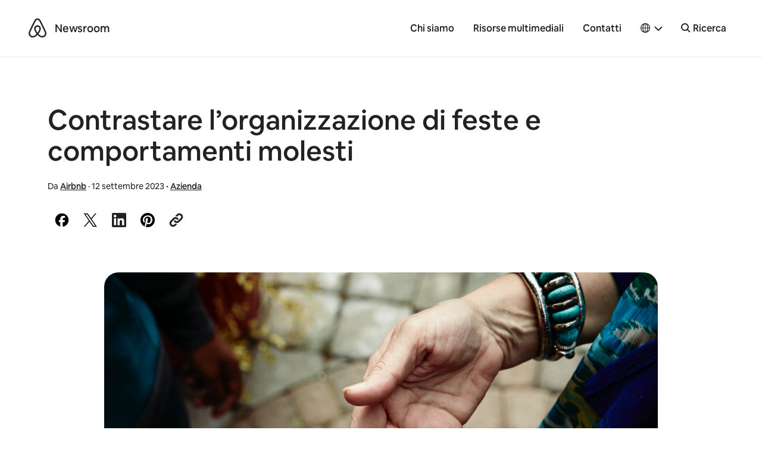

--- FILE ---
content_type: text/html; charset=UTF-8
request_url: https://news.airbnb.com/it/contrastare-lorganizzazione-di-feste-e-comportamenti-molesti/
body_size: 20159
content:
<!doctype html>
<html lang="it-IT">
  <head>
  <meta charset="utf-8">
  <meta http-equiv="x-ua-compatible" content="ie=edge">
  <meta name="viewport" content="width=device-width, initial-scale=1, shrink-to-fit=no">
    <script>
      window.dataLayer = window.dataLayer ||[];
      function gtag(){dataLayer.push(arguments);}
      gtag('consent','default',{
        'ad_storage':'denied',
        'analytics_storage':'denied',
        'ad_user_data':'denied',
        'ad_personalization':'denied',
        'personalization_storage':'denied',
        'functionality_storage':'granted',
        'security_storage':'granted',
        'wait_for_update': 500
      });
      gtag("set", "ads_data_redaction", true);
  </script>
  <script src="https://cmp.osano.com/16CVBaUTYtcu336kV/006de694-f4b6-46b9-8e9b-fe73ba8b2469/osano.js"></script>
  <!-- Google Tag Manager -->
  <script>(function(w,d,s,l,i){w[l]=w[l]||[];w[l].push({'gtm.start':
  new Date().getTime(),event:'gtm.js'});var f=d.getElementsByTagName(s)[0],
  j=d.createElement(s),dl=l!='dataLayer'?'&l='+l:'';j.async=true;j.src=
  'https://www.googletagmanager.com/gtm.js?id='+i+dl;f.parentNode.insertBefore(j,f);
  })(window,document,'script','dataLayer','GTM-PVF49B2');</script>
  <!-- End Google Tag Manager -->

  <meta name="google-site-verification" content="bDv5bfBGYMndjbRU5Z_DHNryuRbU3PXLV-pNLnxASOE" />
  <link rel="icon" type="image/png" href="https://news.airbnb.com/wp-content/themes/presser/resources/assets/favicon/favicon-96x96.png" sizes="96x96" />
  <link rel="icon" type="image/svg+xml" href="https://news.airbnb.com/wp-content/themes/presser/resources/assets/favicon/favicon.svg" />
  <link rel="shortcut icon" href="https://news.airbnb.com/wp-content/themes/presser/resources/assets/favicon/favicon.ico" />
  <link rel="apple-touch-icon" sizes="180x180" href="https://news.airbnb.com/wp-content/themes/presser/resources/assets/favicon/apple-touch-icon.png" />
  <meta name="apple-mobile-web-app-title" content="Airbnb Newsroom" />
  <link rel="manifest" href="https://news.airbnb.com/wp-content/themes/presser/resources/assets/favicon/site.webmanifest" />
  <meta name='robots' content='index, follow, max-image-preview:large, max-snippet:-1, max-video-preview:-1' />
	<style>img:is([sizes="auto" i], [sizes^="auto," i]) { contain-intrinsic-size: 3000px 1500px }</style>
	<link rel="alternate" href="https://news.airbnb.com/an-update-on-our-work-to-crack-down-on-parties-and-disruptive-behavior/" hreflang="en" />
<link rel="alternate" href="https://news.airbnb.com/it/contrastare-lorganizzazione-di-feste-e-comportamenti-molesti/" hreflang="it" />

	<!-- This site is optimized with the Yoast SEO plugin v26.5 - https://yoast.com/wordpress/plugins/seo/ -->
	<title>Contrastare l&#039;organizzazione di feste e comportamenti molesti</title>
	<meta name="description" content="Lavoriamo ogni giorno per garantirci la fiducia di host e viaggiatori all&#039;interno delle comunità nelle quali operiamo." />
	<link rel="canonical" href="https://news.airbnb.com/it/contrastare-lorganizzazione-di-feste-e-comportamenti-molesti/" />
	<meta property="og:locale" content="it_IT" />
	<meta property="og:locale:alternate" content="en_US" />
	<meta property="og:type" content="article" />
	<meta property="og:title" content="Contrastare l&#039;organizzazione di feste e comportamenti molesti" />
	<meta property="og:description" content="Lavoriamo ogni giorno per garantirci la fiducia di host e viaggiatori all&#039;interno delle comunità nelle quali operiamo." />
	<meta property="og:url" content="https://news.airbnb.com/it/contrastare-lorganizzazione-di-feste-e-comportamenti-molesti/" />
	<meta property="og:site_name" content="Airbnb Newsroom" />
	<meta property="article:published_time" content="2023-09-12T13:26:50+00:00" />
	<meta property="article:modified_time" content="2023-09-12T13:26:52+00:00" />
	<meta property="og:image" content="https://news.airbnb.com/wp-content/uploads/sites/4/2019/06/Checkin-1.png?w=1836&h=1226&crop=1" />
	<meta property="og:image:width" content="1836" />
	<meta property="og:image:height" content="1226" />
	<meta property="og:image:type" content="image/png" />
	<meta name="author" content="Airbnb" />
	<meta name="twitter:card" content="summary_large_image" />
	<meta name="twitter:label1" content="Written by" />
	<meta name="twitter:data1" content="Airbnb" />
	<meta name="twitter:label2" content="Est. reading time" />
	<meta name="twitter:data2" content="4 minutes" />
	<script type="application/ld+json" class="yoast-schema-graph">{"@context":"https://schema.org","@graph":[{"@type":"Article","@id":"https://news.airbnb.com/it/contrastare-lorganizzazione-di-feste-e-comportamenti-molesti/#article","isPartOf":{"@id":"https://news.airbnb.com/it/contrastare-lorganizzazione-di-feste-e-comportamenti-molesti/"},"author":{"name":"Airbnb","@id":"https://news.airbnb.com/it/#/schema/person/d30ed8622c2b358bfb968fb447645c41"},"headline":"Contrastare l&#8217;organizzazione di feste e comportamenti molesti","datePublished":"2023-09-12T13:26:50+00:00","dateModified":"2023-09-12T13:26:52+00:00","mainEntityOfPage":{"@id":"https://news.airbnb.com/it/contrastare-lorganizzazione-di-feste-e-comportamenti-molesti/"},"wordCount":834,"publisher":{"@id":"https://news.airbnb.com/it/#organization"},"image":{"@id":"https://news.airbnb.com/it/contrastare-lorganizzazione-di-feste-e-comportamenti-molesti/#primaryimage"},"thumbnailUrl":"https://news.airbnb.com/wp-content/uploads/sites/4/2019/06/Checkin-1.png","keywords":["Trust &amp; Safety"],"articleSection":["Azienda"],"inLanguage":"it-IT"},{"@type":"WebPage","@id":"https://news.airbnb.com/it/contrastare-lorganizzazione-di-feste-e-comportamenti-molesti/","url":"https://news.airbnb.com/it/contrastare-lorganizzazione-di-feste-e-comportamenti-molesti/","name":"Contrastare l'organizzazione di feste e comportamenti molesti","isPartOf":{"@id":"https://news.airbnb.com/it/#website"},"primaryImageOfPage":{"@id":"https://news.airbnb.com/it/contrastare-lorganizzazione-di-feste-e-comportamenti-molesti/#primaryimage"},"image":{"@id":"https://news.airbnb.com/it/contrastare-lorganizzazione-di-feste-e-comportamenti-molesti/#primaryimage"},"thumbnailUrl":"https://news.airbnb.com/wp-content/uploads/sites/4/2019/06/Checkin-1.png","datePublished":"2023-09-12T13:26:50+00:00","dateModified":"2023-09-12T13:26:52+00:00","description":"Lavoriamo ogni giorno per garantirci la fiducia di host e viaggiatori all'interno delle comunità nelle quali operiamo.","breadcrumb":{"@id":"https://news.airbnb.com/it/contrastare-lorganizzazione-di-feste-e-comportamenti-molesti/#breadcrumb"},"inLanguage":"it-IT","potentialAction":[{"@type":"ReadAction","target":["https://news.airbnb.com/it/contrastare-lorganizzazione-di-feste-e-comportamenti-molesti/"]}]},{"@type":"ImageObject","inLanguage":"it-IT","@id":"https://news.airbnb.com/it/contrastare-lorganizzazione-di-feste-e-comportamenti-molesti/#primaryimage","url":"https://news.airbnb.com/wp-content/uploads/sites/4/2019/06/Checkin-1.png","contentUrl":"https://news.airbnb.com/wp-content/uploads/sites/4/2019/06/Checkin-1.png","width":1836,"height":1226},{"@type":"BreadcrumbList","@id":"https://news.airbnb.com/it/contrastare-lorganizzazione-di-feste-e-comportamenti-molesti/#breadcrumb","itemListElement":[{"@type":"ListItem","position":1,"name":"Home","item":"https://news.airbnb.com/it/"},{"@type":"ListItem","position":2,"name":"Contrastare l&#8217;organizzazione di feste e comportamenti molesti"}]},{"@type":"WebSite","@id":"https://news.airbnb.com/it/#website","url":"https://news.airbnb.com/it/","name":"Airbnb Newsroom","description":"","publisher":{"@id":"https://news.airbnb.com/it/#organization"},"potentialAction":[{"@type":"SearchAction","target":{"@type":"EntryPoint","urlTemplate":"https://news.airbnb.com/it/?s={search_term_string}"},"query-input":{"@type":"PropertyValueSpecification","valueRequired":true,"valueName":"search_term_string"}}],"inLanguage":"it-IT"},{"@type":"Organization","@id":"https://news.airbnb.com/it/#organization","name":"Airbnb","url":"https://news.airbnb.com/it/","logo":{"@type":"ImageObject","inLanguage":"it-IT","@id":"https://news.airbnb.com/it/#/schema/logo/image/","url":"https://news.airbnb.com/wp-content/uploads/sites/4/2017/01/airbnb_vertical_lockup_web.png","contentUrl":"https://news.airbnb.com/wp-content/uploads/sites/4/2017/01/airbnb_vertical_lockup_web.png","width":451,"height":493,"caption":"Airbnb"},"image":{"@id":"https://news.airbnb.com/it/#/schema/logo/image/"}},{"@type":"Person","@id":"https://news.airbnb.com/it/#/schema/person/d30ed8622c2b358bfb968fb447645c41","name":"Airbnb","image":{"@type":"ImageObject","inLanguage":"it-IT","@id":"https://news.airbnb.com/it/#/schema/person/image/","url":"https://secure.gravatar.com/avatar/ca26617f9255e86c8d242ec40cfa6e07?s=96&d=mm&r=g","contentUrl":"https://secure.gravatar.com/avatar/ca26617f9255e86c8d242ec40cfa6e07?s=96&d=mm&r=g","caption":"Airbnb"}}]}</script>
	<!-- / Yoast SEO plugin. -->


<link rel='dns-prefetch' href='//www.googletagmanager.com' />
<link rel='dns-prefetch' href='//www.instagram.com' />
<script type="text/javascript">
/* <![CDATA[ */
window._wpemojiSettings = {"baseUrl":"https:\/\/s.w.org\/images\/core\/emoji\/15.0.3\/72x72\/","ext":".png","svgUrl":"https:\/\/s.w.org\/images\/core\/emoji\/15.0.3\/svg\/","svgExt":".svg","source":{"concatemoji":"https:\/\/news.airbnb.com\/wp-includes\/js\/wp-emoji-release.min.js?ver=6.7.4"}};
/*! This file is auto-generated */
!function(i,n){var o,s,e;function c(e){try{var t={supportTests:e,timestamp:(new Date).valueOf()};sessionStorage.setItem(o,JSON.stringify(t))}catch(e){}}function p(e,t,n){e.clearRect(0,0,e.canvas.width,e.canvas.height),e.fillText(t,0,0);var t=new Uint32Array(e.getImageData(0,0,e.canvas.width,e.canvas.height).data),r=(e.clearRect(0,0,e.canvas.width,e.canvas.height),e.fillText(n,0,0),new Uint32Array(e.getImageData(0,0,e.canvas.width,e.canvas.height).data));return t.every(function(e,t){return e===r[t]})}function u(e,t,n){switch(t){case"flag":return n(e,"\ud83c\udff3\ufe0f\u200d\u26a7\ufe0f","\ud83c\udff3\ufe0f\u200b\u26a7\ufe0f")?!1:!n(e,"\ud83c\uddfa\ud83c\uddf3","\ud83c\uddfa\u200b\ud83c\uddf3")&&!n(e,"\ud83c\udff4\udb40\udc67\udb40\udc62\udb40\udc65\udb40\udc6e\udb40\udc67\udb40\udc7f","\ud83c\udff4\u200b\udb40\udc67\u200b\udb40\udc62\u200b\udb40\udc65\u200b\udb40\udc6e\u200b\udb40\udc67\u200b\udb40\udc7f");case"emoji":return!n(e,"\ud83d\udc26\u200d\u2b1b","\ud83d\udc26\u200b\u2b1b")}return!1}function f(e,t,n){var r="undefined"!=typeof WorkerGlobalScope&&self instanceof WorkerGlobalScope?new OffscreenCanvas(300,150):i.createElement("canvas"),a=r.getContext("2d",{willReadFrequently:!0}),o=(a.textBaseline="top",a.font="600 32px Arial",{});return e.forEach(function(e){o[e]=t(a,e,n)}),o}function t(e){var t=i.createElement("script");t.src=e,t.defer=!0,i.head.appendChild(t)}"undefined"!=typeof Promise&&(o="wpEmojiSettingsSupports",s=["flag","emoji"],n.supports={everything:!0,everythingExceptFlag:!0},e=new Promise(function(e){i.addEventListener("DOMContentLoaded",e,{once:!0})}),new Promise(function(t){var n=function(){try{var e=JSON.parse(sessionStorage.getItem(o));if("object"==typeof e&&"number"==typeof e.timestamp&&(new Date).valueOf()<e.timestamp+604800&&"object"==typeof e.supportTests)return e.supportTests}catch(e){}return null}();if(!n){if("undefined"!=typeof Worker&&"undefined"!=typeof OffscreenCanvas&&"undefined"!=typeof URL&&URL.createObjectURL&&"undefined"!=typeof Blob)try{var e="postMessage("+f.toString()+"("+[JSON.stringify(s),u.toString(),p.toString()].join(",")+"));",r=new Blob([e],{type:"text/javascript"}),a=new Worker(URL.createObjectURL(r),{name:"wpTestEmojiSupports"});return void(a.onmessage=function(e){c(n=e.data),a.terminate(),t(n)})}catch(e){}c(n=f(s,u,p))}t(n)}).then(function(e){for(var t in e)n.supports[t]=e[t],n.supports.everything=n.supports.everything&&n.supports[t],"flag"!==t&&(n.supports.everythingExceptFlag=n.supports.everythingExceptFlag&&n.supports[t]);n.supports.everythingExceptFlag=n.supports.everythingExceptFlag&&!n.supports.flag,n.DOMReady=!1,n.readyCallback=function(){n.DOMReady=!0}}).then(function(){return e}).then(function(){var e;n.supports.everything||(n.readyCallback(),(e=n.source||{}).concatemoji?t(e.concatemoji):e.wpemoji&&e.twemoji&&(t(e.twemoji),t(e.wpemoji)))}))}((window,document),window._wpemojiSettings);
/* ]]> */
</script>
<style id='wp-emoji-styles-inline-css'>

	img.wp-smiley, img.emoji {
		display: inline !important;
		border: none !important;
		box-shadow: none !important;
		height: 1em !important;
		width: 1em !important;
		margin: 0 0.07em !important;
		vertical-align: -0.1em !important;
		background: none !important;
		padding: 0 !important;
	}
</style>
<link rel='stylesheet' id='all-css-2' href='https://news.airbnb.com/_static/??-eJyNkN0KwjAMhV/ILg7xZxfis6xtHMWsLUnK2NtbHeKNQm/Ddw7fCSzZhOioeBRwIuCDKFhK7mEoWB55BdGVsJtD7Cqwg58Jl+acIkaVJjwz3pExOmzjNyH0QRM3BRiLjJbQvJONUqMqcmyD/7q4FLX+ATKVKdSyOlXETKUeLfL0EfrOkm4rsSWQf9Xc5mt/Ph2H/XDoL0+C/Jvu' type='text/css' media='all' />
<style id='classic-theme-styles-inline-css'>
/*! This file is auto-generated */
.wp-block-button__link{color:#fff;background-color:#32373c;border-radius:9999px;box-shadow:none;text-decoration:none;padding:calc(.667em + 2px) calc(1.333em + 2px);font-size:1.125em}.wp-block-file__button{background:#32373c;color:#fff;text-decoration:none}
</style>
<style id='global-styles-inline-css'>
:root{--wp--preset--aspect-ratio--square: 1;--wp--preset--aspect-ratio--4-3: 4/3;--wp--preset--aspect-ratio--3-4: 3/4;--wp--preset--aspect-ratio--3-2: 3/2;--wp--preset--aspect-ratio--2-3: 2/3;--wp--preset--aspect-ratio--16-9: 16/9;--wp--preset--aspect-ratio--9-16: 9/16;--wp--preset--color--black: #000000;--wp--preset--color--cyan-bluish-gray: #abb8c3;--wp--preset--color--white: #ffffff;--wp--preset--color--pale-pink: #f78da7;--wp--preset--color--vivid-red: #cf2e2e;--wp--preset--color--luminous-vivid-orange: #ff6900;--wp--preset--color--luminous-vivid-amber: #fcb900;--wp--preset--color--light-green-cyan: #7bdcb5;--wp--preset--color--vivid-green-cyan: #00d084;--wp--preset--color--pale-cyan-blue: #8ed1fc;--wp--preset--color--vivid-cyan-blue: #0693e3;--wp--preset--color--vivid-purple: #9b51e0;--wp--preset--color--bnb-hof: #222;--wp--preset--color--bnb-rausch: #ff5a5f;--wp--preset--color--bnb-med-gray: #f9f9f9;--wp--preset--gradient--vivid-cyan-blue-to-vivid-purple: linear-gradient(135deg,rgba(6,147,227,1) 0%,rgb(155,81,224) 100%);--wp--preset--gradient--light-green-cyan-to-vivid-green-cyan: linear-gradient(135deg,rgb(122,220,180) 0%,rgb(0,208,130) 100%);--wp--preset--gradient--luminous-vivid-amber-to-luminous-vivid-orange: linear-gradient(135deg,rgba(252,185,0,1) 0%,rgba(255,105,0,1) 100%);--wp--preset--gradient--luminous-vivid-orange-to-vivid-red: linear-gradient(135deg,rgba(255,105,0,1) 0%,rgb(207,46,46) 100%);--wp--preset--gradient--very-light-gray-to-cyan-bluish-gray: linear-gradient(135deg,rgb(238,238,238) 0%,rgb(169,184,195) 100%);--wp--preset--gradient--cool-to-warm-spectrum: linear-gradient(135deg,rgb(74,234,220) 0%,rgb(151,120,209) 20%,rgb(207,42,186) 40%,rgb(238,44,130) 60%,rgb(251,105,98) 80%,rgb(254,248,76) 100%);--wp--preset--gradient--blush-light-purple: linear-gradient(135deg,rgb(255,206,236) 0%,rgb(152,150,240) 100%);--wp--preset--gradient--blush-bordeaux: linear-gradient(135deg,rgb(254,205,165) 0%,rgb(254,45,45) 50%,rgb(107,0,62) 100%);--wp--preset--gradient--luminous-dusk: linear-gradient(135deg,rgb(255,203,112) 0%,rgb(199,81,192) 50%,rgb(65,88,208) 100%);--wp--preset--gradient--pale-ocean: linear-gradient(135deg,rgb(255,245,203) 0%,rgb(182,227,212) 50%,rgb(51,167,181) 100%);--wp--preset--gradient--electric-grass: linear-gradient(135deg,rgb(202,248,128) 0%,rgb(113,206,126) 100%);--wp--preset--gradient--midnight: linear-gradient(135deg,rgb(2,3,129) 0%,rgb(40,116,252) 100%);--wp--preset--font-size--small: 13px;--wp--preset--font-size--medium: 20px;--wp--preset--font-size--large: 36px;--wp--preset--font-size--x-large: 42px;--wp--preset--spacing--20: 0.44rem;--wp--preset--spacing--30: 0.67rem;--wp--preset--spacing--40: 1rem;--wp--preset--spacing--50: 1.5rem;--wp--preset--spacing--60: 2.25rem;--wp--preset--spacing--70: 3.38rem;--wp--preset--spacing--80: 5.06rem;--wp--preset--shadow--natural: 6px 6px 9px rgba(0, 0, 0, 0.2);--wp--preset--shadow--deep: 12px 12px 50px rgba(0, 0, 0, 0.4);--wp--preset--shadow--sharp: 6px 6px 0px rgba(0, 0, 0, 0.2);--wp--preset--shadow--outlined: 6px 6px 0px -3px rgba(255, 255, 255, 1), 6px 6px rgba(0, 0, 0, 1);--wp--preset--shadow--crisp: 6px 6px 0px rgba(0, 0, 0, 1);}:where(.is-layout-flex){gap: 0.5em;}:where(.is-layout-grid){gap: 0.5em;}body .is-layout-flex{display: flex;}.is-layout-flex{flex-wrap: wrap;align-items: center;}.is-layout-flex > :is(*, div){margin: 0;}body .is-layout-grid{display: grid;}.is-layout-grid > :is(*, div){margin: 0;}:where(.wp-block-columns.is-layout-flex){gap: 2em;}:where(.wp-block-columns.is-layout-grid){gap: 2em;}:where(.wp-block-post-template.is-layout-flex){gap: 1.25em;}:where(.wp-block-post-template.is-layout-grid){gap: 1.25em;}.has-black-color{color: var(--wp--preset--color--black) !important;}.has-cyan-bluish-gray-color{color: var(--wp--preset--color--cyan-bluish-gray) !important;}.has-white-color{color: var(--wp--preset--color--white) !important;}.has-pale-pink-color{color: var(--wp--preset--color--pale-pink) !important;}.has-vivid-red-color{color: var(--wp--preset--color--vivid-red) !important;}.has-luminous-vivid-orange-color{color: var(--wp--preset--color--luminous-vivid-orange) !important;}.has-luminous-vivid-amber-color{color: var(--wp--preset--color--luminous-vivid-amber) !important;}.has-light-green-cyan-color{color: var(--wp--preset--color--light-green-cyan) !important;}.has-vivid-green-cyan-color{color: var(--wp--preset--color--vivid-green-cyan) !important;}.has-pale-cyan-blue-color{color: var(--wp--preset--color--pale-cyan-blue) !important;}.has-vivid-cyan-blue-color{color: var(--wp--preset--color--vivid-cyan-blue) !important;}.has-vivid-purple-color{color: var(--wp--preset--color--vivid-purple) !important;}.has-black-background-color{background-color: var(--wp--preset--color--black) !important;}.has-cyan-bluish-gray-background-color{background-color: var(--wp--preset--color--cyan-bluish-gray) !important;}.has-white-background-color{background-color: var(--wp--preset--color--white) !important;}.has-pale-pink-background-color{background-color: var(--wp--preset--color--pale-pink) !important;}.has-vivid-red-background-color{background-color: var(--wp--preset--color--vivid-red) !important;}.has-luminous-vivid-orange-background-color{background-color: var(--wp--preset--color--luminous-vivid-orange) !important;}.has-luminous-vivid-amber-background-color{background-color: var(--wp--preset--color--luminous-vivid-amber) !important;}.has-light-green-cyan-background-color{background-color: var(--wp--preset--color--light-green-cyan) !important;}.has-vivid-green-cyan-background-color{background-color: var(--wp--preset--color--vivid-green-cyan) !important;}.has-pale-cyan-blue-background-color{background-color: var(--wp--preset--color--pale-cyan-blue) !important;}.has-vivid-cyan-blue-background-color{background-color: var(--wp--preset--color--vivid-cyan-blue) !important;}.has-vivid-purple-background-color{background-color: var(--wp--preset--color--vivid-purple) !important;}.has-black-border-color{border-color: var(--wp--preset--color--black) !important;}.has-cyan-bluish-gray-border-color{border-color: var(--wp--preset--color--cyan-bluish-gray) !important;}.has-white-border-color{border-color: var(--wp--preset--color--white) !important;}.has-pale-pink-border-color{border-color: var(--wp--preset--color--pale-pink) !important;}.has-vivid-red-border-color{border-color: var(--wp--preset--color--vivid-red) !important;}.has-luminous-vivid-orange-border-color{border-color: var(--wp--preset--color--luminous-vivid-orange) !important;}.has-luminous-vivid-amber-border-color{border-color: var(--wp--preset--color--luminous-vivid-amber) !important;}.has-light-green-cyan-border-color{border-color: var(--wp--preset--color--light-green-cyan) !important;}.has-vivid-green-cyan-border-color{border-color: var(--wp--preset--color--vivid-green-cyan) !important;}.has-pale-cyan-blue-border-color{border-color: var(--wp--preset--color--pale-cyan-blue) !important;}.has-vivid-cyan-blue-border-color{border-color: var(--wp--preset--color--vivid-cyan-blue) !important;}.has-vivid-purple-border-color{border-color: var(--wp--preset--color--vivid-purple) !important;}.has-vivid-cyan-blue-to-vivid-purple-gradient-background{background: var(--wp--preset--gradient--vivid-cyan-blue-to-vivid-purple) !important;}.has-light-green-cyan-to-vivid-green-cyan-gradient-background{background: var(--wp--preset--gradient--light-green-cyan-to-vivid-green-cyan) !important;}.has-luminous-vivid-amber-to-luminous-vivid-orange-gradient-background{background: var(--wp--preset--gradient--luminous-vivid-amber-to-luminous-vivid-orange) !important;}.has-luminous-vivid-orange-to-vivid-red-gradient-background{background: var(--wp--preset--gradient--luminous-vivid-orange-to-vivid-red) !important;}.has-very-light-gray-to-cyan-bluish-gray-gradient-background{background: var(--wp--preset--gradient--very-light-gray-to-cyan-bluish-gray) !important;}.has-cool-to-warm-spectrum-gradient-background{background: var(--wp--preset--gradient--cool-to-warm-spectrum) !important;}.has-blush-light-purple-gradient-background{background: var(--wp--preset--gradient--blush-light-purple) !important;}.has-blush-bordeaux-gradient-background{background: var(--wp--preset--gradient--blush-bordeaux) !important;}.has-luminous-dusk-gradient-background{background: var(--wp--preset--gradient--luminous-dusk) !important;}.has-pale-ocean-gradient-background{background: var(--wp--preset--gradient--pale-ocean) !important;}.has-electric-grass-gradient-background{background: var(--wp--preset--gradient--electric-grass) !important;}.has-midnight-gradient-background{background: var(--wp--preset--gradient--midnight) !important;}.has-small-font-size{font-size: var(--wp--preset--font-size--small) !important;}.has-medium-font-size{font-size: var(--wp--preset--font-size--medium) !important;}.has-large-font-size{font-size: var(--wp--preset--font-size--large) !important;}.has-x-large-font-size{font-size: var(--wp--preset--font-size--x-large) !important;}
:where(.wp-block-post-template.is-layout-flex){gap: 1.25em;}:where(.wp-block-post-template.is-layout-grid){gap: 1.25em;}
:where(.wp-block-columns.is-layout-flex){gap: 2em;}:where(.wp-block-columns.is-layout-grid){gap: 2em;}
:root :where(.wp-block-pullquote){font-size: 1.5em;line-height: 1.6;}
</style>
<link rel='stylesheet' id='all-css-6' href='https://news.airbnb.com/_static/??/wp-content/themes/presser/dist/styles/main.css,/wp-content/themes/presser/resources/assets/styles/legacy.css?m=1764891690' type='text/css' media='all' />
<script type="text/javascript" src="https://code.jquery.com/jquery-3.3.1.min.js" id="jquery-core-js"></script>

<!-- Google tag (gtag.js) snippet added by Site Kit -->
<!-- Google Analytics snippet added by Site Kit -->
<script type="text/javascript" src="https://www.googletagmanager.com/gtag/js?id=GT-W6J5DNK" id="google_gtagjs-js" async></script>
<script type="text/javascript" id="google_gtagjs-js-after">
/* <![CDATA[ */
window.dataLayer = window.dataLayer || [];function gtag(){dataLayer.push(arguments);}
gtag("set","linker",{"domains":["news.airbnb.com"]});
gtag("js", new Date());
gtag("set", "developer_id.dZTNiMT", true);
gtag("config", "GT-W6J5DNK");
/* ]]> */
</script>
<link rel="https://api.w.org/" href="https://news.airbnb.com/wp-json/" /><link rel="alternate" title="JSON" type="application/json" href="https://news.airbnb.com/wp-json/wp/v2/posts/381871" /><meta name="generator" content="WordPress 6.7.4" />
<link rel='shortlink' href='https://news.airbnb.com/?p=381871' />
<meta name="generator" content="Site Kit by Google 1.166.0" />  <script>
    ( function ( i, s, o, g, r, a, m ) {
      i[ 'GoogleAnalyticsObject' ] = r;
      i[ r ] = i[ r ] || function () {
        ( i[ r ].q = i[ r ].q || [] ).push( arguments );
      };
      i[ r ].l = 1 * new Date();
      a = s.createElement( o );
      m = s.getElementsByTagName( o )[ 0 ];
      a.async = 1;
      a.src = g;
      m.parentNode.insertBefore( a, m );
    } )( window, document, 'script', 'https://www.google-analytics.com/analytics.js', 'ga' );
    ga( 'create', 'UA-2725447-17', 'auto' );
    ga('set', 'anonymizeIp', true);
    ga( 'send', 'pageview' );
  </script>

  

  <noscript>
    <style>[data-reveal]{opacity: 1 !important;}</style>
  </noscript>

</head>
  <body class="post-template-default single single-post postid-381871 single-format-standard contrastare-lorganizzazione-di-feste-e-comportamenti-molesti app-data index-data singular-data single-data single-post-data single-post-contrastare-lorganizzazione-di-feste-e-comportamenti-molesti-data">

  <!-- Google Tag Manager (noscript) -->
  <noscript><iframe src="https://www.googletagmanager.com/ns.html?id=GTM-PVF49B2" height="0" width="0" style="display:none;visibility:hidden"></iframe></noscript>
  <!-- End Google Tag Manager (noscript) -->

  	<div class="offcanvas-wrap">
	  <div class="offcanvas-wrap-overlay"></div>

                  <header class="header">
  <div class="container container__dls">
    <div class="header__backdrop">
      <div id="skipnav">
        <p class="skipnav">
          <a href="#mainContent">Skip to main content</a>
        </p>
      </div>
      <a class="header__logo" href="https://news.airbnb.com/it/" tabindex="-1"><span>Airbnb</span></a>
      <a class="header__site" href="https://news.airbnb.com/it/">Newsroom</a>
    </div>
    <button class="header__site header__toggle" data-toggle="offcanvasRight">
      <span class="sr-only">Toggle navigation</span>
      <span></span>
      <span></span>
      <span></span>
    </button>
    <nav class="header__nav">
              <ul id="menu-primary-nav-it" class="nav"><li id="menu-item-2549" class="menu-item menu-item-type-post_type menu-item-object-page menu-item-2549"><a href="https://news.airbnb.com/it/about-us/">Chi siamo</a></li>
<li id="menu-item-2551" class="menu-item menu-item-type-post_type menu-item-object-page menu-item-2551"><a href="https://news.airbnb.com/it/media-assets/">Risorse multimediali</a></li>
<li id="menu-item-2553" class="menu-item menu-item-type-post_type menu-item-object-page menu-item-2553"><a href="https://news.airbnb.com/it/contact-us/">Contatti</a></li>
</ul>
                    <div class='languagePicker languagePicker--default has-submenu'>
          <button class='languagePicker__button' role="button" aria-label="Select a language, pop-up button. Current language is Italiano" aria-haspopup="true" aria-expanded="false">
      <span class="languagePicker__buttonLanguage">Italiano</span>
    </button>
  
  <ul class='languagePicker__modal'>
                <li class='lang-item lang-item-59 lang-item-en lang-item-first'>
        <a href="https://news.airbnb.com/an-update-on-our-work-to-crack-down-on-parties-and-disruptive-behavior/" lang="en-US" aria-label="English language option">
          English
        </a>
      </li>
                <li class='lang-item lang-item-17863 lang-item-en-au no-translation lang-item-indented'>
        <a href="https://news.airbnb.com/en-au/" lang="en-AU" aria-label="AU and NZ subcategory of English language option">
          AU and NZ
        </a>
      </li>
                <li class='lang-item lang-item-17867 lang-item-en-in no-translation lang-item-indented'>
        <a href="https://news.airbnb.com/en-in/" lang="en-US" aria-label="India subcategory of English language option">
          India
        </a>
      </li>
                <li class='lang-item lang-item-19520 lang-item-ms no-translation lang-item-indented'>
        <a href="https://news.airbnb.com/ms/" lang="ms-MY" aria-label="Malaysia subcategory of English language option">
          Malaysia
        </a>
      </li>
                <li class='lang-item lang-item-28364 lang-item-en-ie no-translation lang-item-indented'>
        <a href="https://news.airbnb.com/en-ie/" lang="en-GB" aria-label="Ireland subcategory of English language option">
          Ireland
        </a>
      </li>
                <li class='lang-item lang-item-17871 lang-item-en-uk no-translation lang-item-indented'>
        <a href="https://news.airbnb.com/en-uk/" lang="en-GB" aria-label="United Kingdom subcategory of English language option">
          United Kingdom
        </a>
      </li>
                <li class='lang-item lang-item-20274 lang-item-cs no-translation'>
        <a href="https://news.airbnb.com/cs/" lang="cs-CZ" aria-label="Čeština language option">
          Čeština
        </a>
      </li>
                <li class='lang-item lang-item-20035 lang-item-da no-translation'>
        <a href="https://news.airbnb.com/da/" lang="da-DK" aria-label="Dansk language option">
          Dansk
        </a>
      </li>
                <li class='lang-item lang-item-131 lang-item-de no-translation'>
        <a href="https://news.airbnb.com/de/" lang="de-DE" aria-label="Deutsch language option">
          Deutsch
        </a>
      </li>
                <li class='lang-item lang-item-20039 lang-item-ca no-translation'>
        <a href="https://news.airbnb.com/ca/" lang="ca" aria-label="Català language option">
          Català
        </a>
      </li>
                <li class='lang-item lang-item-8043 lang-item-ea no-translation'>
        <a href="https://news.airbnb.com/ea/" lang="es-419" aria-label="Español (América Latina) language option">
          Español (América Latina)
        </a>
      </li>
                <li class='lang-item lang-item-139 lang-item-es no-translation'>
        <a href="https://news.airbnb.com/es/" lang="es-ES" aria-label="Español (España) language option">
          Español (España)
        </a>
      </li>
                <li class='lang-item lang-item-62 lang-item-fr no-translation'>
        <a href="https://news.airbnb.com/fr/" lang="fr-FR" aria-label="Français language option">
          Français
        </a>
      </li>
                <li class='lang-item lang-item-28376 lang-item-fr-be no-translation'>
        <a href="https://news.airbnb.com/fr-be/" lang="fr-BE" aria-label="Français (Belgique) subcategory of French language option">
          Français (Belgique)
        </a>
      </li>
                <li class='lang-item lang-item-135 lang-item-it current-lang'>
        <a href="https://news.airbnb.com/it/contrastare-lorganizzazione-di-feste-e-comportamenti-molesti/" lang="it-IT" aria-label="Italiano language option">
          Italiano
        </a>
      </li>
                <li class='lang-item lang-item-30008 lang-item-fr-ca no-translation'>
        <a href="https://news.airbnb.com/fr-ca/" lang="fr-CA" aria-label="Français (Canadien) language option">
          Français (Canadien)
        </a>
      </li>
                <li class='lang-item lang-item-19516 lang-item-nl no-translation'>
        <a href="https://news.airbnb.com/nl/" lang="nl-NL" aria-label="Nederlands taaloptie">
          Nederlands
        </a>
      </li>
                <li class='lang-item lang-item-28371 lang-item-nl-be no-translation'>
        <a href="https://news.airbnb.com/nl-be/" lang="nl-BE" aria-label="Nederlands (België) subcategory of Dutch language option">
          Nederlands (België)
        </a>
      </li>
                <li class='lang-item lang-item-1148 lang-item-br no-translation'>
        <a href="https://news.airbnb.com/br/" lang="pt-BR" aria-label="Português (Brasil) language option">
          Português (Brasil)
        </a>
      </li>
                <li class='lang-item lang-item-8047 lang-item-pt no-translation'>
        <a href="https://news.airbnb.com/pt/" lang="pt-BR" aria-label="Português (Portugal) language option">
          Português (Portugal)
        </a>
      </li>
                <li class='lang-item lang-item-590 lang-item-zh no-translation'>
        <a href="https://news.airbnb.com/zh/" lang="zh-CN" aria-label="简体中文 language option">
          简体中文
        </a>
      </li>
                <li class='lang-item lang-item-19528 lang-item-zh-hk no-translation'>
        <a href="https://news.airbnb.com/zh-hk/" lang="zh-HK" aria-label="繁體中文 (香港) language option">
          繁體中文 (香港)
        </a>
      </li>
                <li class='lang-item lang-item-19524 lang-item-zh-tw no-translation'>
        <a href="https://news.airbnb.com/zh-tw/" lang="zh-TW" aria-label="繁體中文 (台灣) language option">
          繁體中文 (台灣)
        </a>
      </li>
                <li class='lang-item lang-item-1140 lang-item-ja no-translation'>
        <a href="https://news.airbnb.com/ja/" lang="ja" aria-label="日本語 language option">
          日本語
        </a>
      </li>
                <li class='lang-item lang-item-1144 lang-item-ko no-translation'>
        <a href="https://news.airbnb.com/ko/" lang="ko-KR" aria-label="한국어 language option">
          한국어
        </a>
      </li>
                <li class='lang-item lang-item-6738 lang-item-th no-translation'>
        <a href="https://news.airbnb.com/th/" lang="th" aria-label="ไทย language option">
          ไทย
        </a>
      </li>
                <li class='lang-item lang-item-30013 lang-item-en-ca no-translation'>
        <a href="https://news.airbnb.com/en-ca/" lang="en-CA" aria-label="Canada language option">
          Canada
        </a>
      </li>
        <li class="languagePicker__touchShim"></li>
  </ul>
</div>            <form class="header__search" id="searchform" method="get" action="https://news.airbnb.com/it/">
                <input class="header__searchInput" type="search" name="s" placeholder="Che cosa stai cercando?" />
                    <button type="submit" class="header__searchButton js-header__searchButton" aria-label="Ricerca">
          <span class="header__searchButtonLabel">Ricerca</span>
        </button>
        <button type="button" class="header__closeSearchButton js-header__closeSearchButton">
          <span class="header__closeSearchButtonLabel">Close Search</span>
        </button>
      </form>
    </nav>
  </div>
</header>      <div class="wrap" role="document">
        <div class="content">
          <main class="main" id="mainContent" tabindex="-1">
                   <article class="post__single post-381871 post type-post status-publish format-standard has-post-thumbnail hentry category-company-information tag-trust-safety">
  <header class="container">
  <div class="post__headerWrap">
    <div class="post__header">
      <h1 class="post__title">Contrastare l&#8217;organizzazione di feste e comportamenti molesti</h1>
      <div class="post__meta post__metaWrap">
        <div class="post__meta">
      <span class="post__byline">
      Da <a href="https://news.airbnb.com/it/author/airbnbpress/" rel="author" class="fn">Airbnb</a>
    </span>
    ·
    <time class="post__updated" datetime="2023-09-12T06:26:50-07:00">12 settembre 2023</time>
</div>        <div class="post__meta">
    <span class="post__termsList">
      &middot; <a href='https://news.airbnb.com/it/category/company-information/' rel='tag'>Azienda</a>
    </span>
  </div>
      </div>
      <script>window.twttr = (function(d, s, id) {
  var js, fjs = d.getElementsByTagName(s)[0],
    t = window.twttr || {};
  if (d.getElementById(id)) return t;
  js = d.createElement(s);
  js.id = id;
  js.src = "https://platform.twitter.com/widgets.js";
  fjs.parentNode.insertBefore(js, fjs);

  t._e = [];
  t.ready = function(f) {
    t._e.push(f);
  };

  return t;
}(document, "script", "twitter-wjs"));</script>

<script
    type="text/javascript"
    async defer
    src="//assets.pinterest.com/js/pinit.js"
></script>

<div class="socialShare ">
  <a target="_blank" href="https://www.facebook.com/sharer/sharer.php?u=https://news.airbnb.com/it/contrastare-lorganizzazione-di-feste-e-comportamenti-molesti/" class="socialShare__link" data-social-share="Facebook" aria-label="Share to Facebook">
      <div class="icon">
  <svg viewBox="0 0 32 32" xmlns="http://www.w3.org/2000/svg">
  <path d="m15.9700599 1c-8.26766469 0-14.9700599 6.70239521-14.9700599 14.9700599 0 7.0203593 4.83353293 12.9113772 11.3538922 14.5293413v-9.954491h-3.08682633v-4.5748503h3.08682633v-1.9712575c0-5.09520959 2.305988-7.45688623 7.3083832-7.45688623.948503 0 2.58503.18622754 3.2544911.37185629v4.14670654c-.3532934-.0371257-.9670659-.0556886-1.7293414-.0556886-2.454491 0-3.402994.9299401-3.402994 3.3473054v1.6179641h4.8898204l-.8401198 4.5748503h-4.0497006v10.2856287c7.4125749-.8952096 13.1562875-7.2065868 13.1562875-14.860479-.0005988-8.26766469-6.702994-14.9700599-14.9706587-14.9700599z" />
</svg>
</div>
  </a>
  <a target="_blank" href="https://twitter.com/intent/tweet?text=Contrastare%20l&#8217;organizzazione%20di%20feste%20e%20comportamenti%20molesti&#038;url=https://news.airbnb.com/it/contrastare-lorganizzazione-di-feste-e-comportamenti-molesti/" class="socialShare__link" data-social-share="Twitter" aria-label="Share to Twitter">
      <div class="icon">
  <svg viewBox="0 0 32 32" xmlns="http://www.w3.org/2000/svg">
  <path d="m18.461198 13.6964303 10.9224206-12.6964303h-2.5882641l-9.4839364 11.024132-7.57479218-11.024132h-8.73662592l11.4545721 16.6704401-11.4545721 13.3141565h2.58841076l10.01528114-11.6418582 7.9995355 11.6418582h8.7366259l-11.879291-17.2881663zm-3.5451833 4.1208802-1.1605868-1.66-9.23437656-13.20879216h3.97564793l7.45224943 10.65991686 1.1605868 1.66 9.6870415 13.8562592h-3.9756479l-7.9049144-11.3067482z" />
</svg>
</div>
  </a>
  <a href="http://www.linkedin.com/shareArticle?mini=true&#038;url=https://news.airbnb.com/it/contrastare-lorganizzazione-di-feste-e-comportamenti-molesti/" class="socialShare__link"  data-social-share="LinkedIn" target="_blank" aria-label="Share on LinkedIn" onclick="window.open('http://www.linkedin.com/shareArticle?mini=true&#038;url=https://news.airbnb.com/it/contrastare-lorganizzazione-di-feste-e-comportamenti-molesti/','', '_blank, width=500, height=500, resizable=yes, scrollbars=yes'); return false;">
    <div class="icon">
  <svg width="28" height="28" viewBox="0 0 28 28" fill="none" xmlns="http://www.w3.org/2000/svg">
  <path fill-rule="evenodd" clip-rule="evenodd" d="M0 2.3391C0 1.04725 1.04653 0 2.3391 0H25.6609C26.9527 0 28 1.04653 28 2.3391V25.6609C28 26.9527 26.9535 28 25.6609 28H2.3391C1.04725 28 0 26.9535 0 25.6609V2.3391ZM11.0833 10.675H14.875V12.5802C15.4216 11.4847 16.8222 10.5 18.9263 10.5C22.9594 10.5 23.9167 12.6805 23.9167 16.6816V24.0917H19.8333V17.5928C19.8333 15.3143 19.2868 14.0292 17.8967 14.0292C15.9688 14.0292 15.1667 15.4146 15.1667 17.5928V24.0917H11.0833V10.675ZM4.08333 23.9167H8.16667V10.5H4.08333V23.9167ZM8.75 6.125C8.75 7.57458 7.57458 8.75 6.125 8.75C4.67542 8.75 3.5 7.57458 3.5 6.125C3.5 4.67542 4.67542 3.5 6.125 3.5C7.57458 3.5 8.75 4.67542 8.75 6.125Z" fill="#222222"/>
</svg></div>
  </a>
  <a href="https://www.pinterest.com/pin/create/button/" class="socialShare__link" data-pin-do="buttonPin" data-pin-custom="true" data-social-share="Pinterest" target="_blank" aria-label="Share to Pinterest" onclick="PinUtils.pinAny()" tabindex="0">
    <div class="icon">
  <svg xmlns="http://www.w3.org/2000/svg" viewBox="0 0 999.9 999.9" width="28" height="28">
  <path d="M0 500c2.6-141.9 52.7-260.4 150.4-355.4S364.6 1.3 500 0c145.8 2.6 265.3 52.4 358.4 149.4 93.1 97 140.3 213.9 141.6 350.6-2.6 140.6-52.7 258.8-150.4 354.5-97.7 95.6-214.2 144.1-349.6 145.4-46.9 0-93.7-7.2-140.6-21.5 9.1-14.3 18.2-30.6 27.3-48.8 10.4-22.1 23.4-63.8 39.1-125 3.9-16.9 9.8-39.7 17.6-68.4 9.1 15.6 24.7 29.9 46.9 43 58.6 27.3 120.4 24.7 185.5-7.8 67.7-39.1 114.6-99.6 140.6-181.6 23.4-85.9 20.5-165.7-8.8-239.2C778.3 277 725.9 224 650.4 191.4c-95-27.3-187.5-24.4-277.3 8.8s-152.3 90.2-187.5 170.9C176.5 401 171 430.7 169 460c-2 29.3-1 57.9 2.9 85.9s13.7 53.1 29.3 75.2 36.5 39.1 62.5 50.8c6.5 2.6 11.7 2.6 15.6 0 5.2-2.6 10.4-13 15.6-31.2 5.2-18.2 7.2-30.6 5.9-37.1-1.3-2.6-3.9-7.2-7.8-13.7-27.3-44.3-36.5-90.8-27.3-139.6 9.1-48.8 29.3-90.2 60.5-124 48.2-43 104.5-66.4 168.9-70.3 64.4-3.9 119.5 13.7 165 52.7 24.7 28.6 40.7 63.1 47.8 103.5s7.2 79.1 0 116.2c-7.2 37.1-19.9 71.9-38.1 104.5-32.6 50.8-71 76.8-115.2 78.1-26-1.3-47.2-11.4-63.5-30.3s-21.2-40.7-14.6-65.4c2.6-14.3 10.4-42.3 23.4-84 13-41.7 20.2-72.9 21.5-93.7-3.9-49.5-26.7-74.9-68.4-76.2-32.6 3.9-56.6 18.6-72.3 43.9s-24.1 54.4-25.4 86.9c3.9 37.8 9.8 63.8 17.6 78.1-14.3 58.6-25.4 105.5-33.2 140.6-2.6 9.1-9.8 37.1-21.5 84s-18.2 82.7-19.5 107.4V957C206.3 914 133.3 851.9 80 770.5 26.7 689.1 0 598.9 0 500z"/>
</svg></div>
  </a>
  <button class="socialShare__link socialShare__clip" aria-label="Copy Link" data-clipboard-text="https://news.airbnb.com/it/contrastare-lorganizzazione-di-feste-e-comportamenti-molesti/">
    <span class="socialShare__copyChain">
      <div class="icon">
  <svg width="28" height="28" viewBox="0 0 512 512" fill="none" xmlns="http://www.w3.org/2000/svg">
  <path fill="#222222" d="M459.654,233.373l-90.531,90.5c-49.969,50-131.031,50-181,0c-7.875-7.844-14.031-16.688-19.438-25.813l42.063-42.063c2-2.016,4.469-3.172,6.828-4.531c2.906,9.938,7.984,19.344,15.797,27.156c24.953,24.969,65.563,24.938,90.5,0l90.5-90.5c24.969-24.969,24.969-65.563,0-90.516c-24.938-24.953-65.531-24.953-90.5,0l-32.188,32.219c-26.109-10.172-54.25-12.906-81.641-8.891l68.578-68.578c50-49.984,131.031-49.984,181.031,0C509.623,102.342,509.623,183.389,459.654,233.373z M220.326,382.186l-32.203,32.219c-24.953,24.938-65.563,24.938-90.516,0c-24.953-24.969-24.953-65.563,0-90.531l90.516-90.5c24.969-24.969,65.547-24.969,90.5,0c7.797,7.797,12.875,17.203,15.813,27.125c2.375-1.375,4.813-2.5,6.813-4.5l42.063-42.047c-5.375-9.156-11.563-17.969-19.438-25.828c-49.969-49.984-131.031-49.984-181.016,0l-90.5,90.5c-49.984,50-49.984,131.031,0,181.031c49.984,49.969,131.031,49.969,181.016,0l68.594-68.594C274.561,395.092,246.42,392.342,220.326,382.186z" />
</svg>
</div>
    </span>
    <span class="socialShare__copyCheck">
      <div class="icon">
  <svg width="28" height="28" viewBox="0 0 24 24" fill="none" xmlns="http://www.w3.org/2000/svg">
  <path fill="#222222" d="M20.285 2l-11.285 11.567-5.286-5.011-3.714 3.716 9 8.728 15-15.285z" />
</svg>
</div>
    </span>
  </button>
</div>
    </div>
    
          <figure class="post__featuredMedia">
	<div class="post__featuredImage">
	  		<img width="1836" height="1226" src="https://news.airbnb.com/wp-content/uploads/sites/4/2019/06/Checkin-1.png?w=1836" class=" wp-post-image" alt="" title="Checkin-1.png" tabindex="0" decoding="async" fetchpriority="high" srcset="https://news.airbnb.com/wp-content/uploads/sites/4/2019/06/Checkin-1.png 1836w, https://news.airbnb.com/wp-content/uploads/sites/4/2019/06/Checkin-1.png?resize=300,200 300w, https://news.airbnb.com/wp-content/uploads/sites/4/2019/06/Checkin-1.png?resize=768,513 768w, https://news.airbnb.com/wp-content/uploads/sites/4/2019/06/Checkin-1.png?resize=1024,684 1024w, https://news.airbnb.com/wp-content/uploads/sites/4/2019/06/Checkin-1.png?resize=1536,1026 1536w, https://news.airbnb.com/wp-content/uploads/sites/4/2019/06/Checkin-1.png?resize=950,634 950w, https://news.airbnb.com/wp-content/uploads/sites/4/2019/06/Checkin-1.png?resize=697,465 697w, https://news.airbnb.com/wp-content/uploads/sites/4/2019/06/Checkin-1.png?resize=1000,668 1000w, https://news.airbnb.com/wp-content/uploads/sites/4/2019/06/Checkin-1.png?resize=527,353 527w, https://news.airbnb.com/wp-content/uploads/sites/4/2019/06/Checkin-1.png?resize=730,487 730w" sizes="(max-width: 1836px) 100vw, 1836px" />	  	</div>
	  </figure>

         
  </div>
</header>
    <div class="container post__contentContainer">
    <div class="post__entryContent ">
          <p>Airbnb si basa sulla fiducia. Ogni giorno, i nostri team si impegnano a fondo per permetterci di continuare a guadagnare quella degli ospiti e degli host, nonché dei vicinati e delle comunità in cui operiamo. Per questo motivo, nell&#8217;agosto 2020, abbiamo introdotto il <a href="https://www.airbnb.com/help/article/3345">divieto di organizzare feste</a>, che abbiamo poi adottato come politica nel 2022. Da allora, abbiamo sempre cercato di farla rispettare mettendo costantemente in atto misure concrete.</p>
              <p>Recentemente, abbiamo lanciato in tutto il mondo <a href="https://news.airbnb.com/2022-winter-release/">la nostra tecnologia per il controllo delle prenotazioni</a>. Questo sistema mira a ridurre il rischio che vengano organizzate feste non autorizzate negli alloggi Airbnb grazie a misure che identificano e bloccano le prenotazioni potenzialmente più rischiose.</p>
              <p>La suddetta tecnologia agisce in combinazione con una serie di altre iniziative che abbiamo adottato come parte dei nostri sforzi volti a reprimere i comportamenti molesti. Tra queste figura il nostro <a href="https://www.airbnb.com/help/article/3290">Servizio di supporto al vicinato</a>, che consente alle persone che vivono nei pressi di un possibile alloggio Airbnb di contattarci direttamente in caso di questioni urgenti, come una potenziale festa in corso, in modo che i nostri team possano indagare al riguardo. Abbiamo anche messo in atto misure più severe in alcuni paesi e aree geografiche nei periodi dell&#8217;anno che possono essere più a rischio per l&#8217;organizzazione di feste, come il Memorial Day, il Giorno dell&#8217;Indipendenza, Halloween e Capodanno. Inoltre, durante un soggiorno, gli host e gli ospiti possono rivolgersi al <a href="https://www.airbnb.com/help/article/3218">Supporto sicurezza H24</a> per ricevere rapidamente assistenza dal nostro team specializzato in caso di necessità, ad esempio per eventi non autorizzati.</p>
              <p>Abbiamo riscontrato risultati tangibili da questi sforzi, tra cui un calo del 55%, rispetto a due anni fa, del tasso riguardante le segnalazioni di feste che abbiamo ricevuto a livello globale da quando abbiamo introdotto il divieto. E, nel 2022, solo lo 0,039% delle prenotazioni globali ha dato origine a un reclamo per un evento di questo tipo. Complessivamente, nel 2022, la percentuale di soggiorni che hanno dato luogo a una segnalazione in materia di sicurezza da parte di un host o di un ospite è stata di circa lo 0,09%. Nello stesso anno, circa lo 0,02% delle prenotazioni Airbnb a livello globale ha comportato un rimborso per danni alla proprietà pari o superiore a 1.000 USD. Tuttavia, il nostro team continua a cercare nuovi modi per innovare e migliorare ulteriormente i nostri sistemi.</p>
              <p>Ci teniamo a sottolineare che, nelle rare occasioni in cui si verifica un problema, il team Safety indaga e adotta misure per far rispettare le nostre politiche, tra cui la rimozione dalla piattaforma degli account di host e ospiti, nonché degli annunci. Disponiamo inoltre di un canale dedicato per <a href="https://news.airbnb.com/airbnb-launches-new-law-enforcement-portal/">fornire supporto alle forze dell&#8217;ordine</a> in caso di indagini rilevanti, nonché di un team che organizza con loro sessioni di confronto a livello globale, per informarle sulle nostre modalità di assistenza e su come possono contattarci. Inoltre, lavoriamo costantemente a stretto contatto con esperti e partner esterni, anche grazie al <a href="https://news.airbnb.com/new-members-join-trust-safety-advisory-coalition-on-one-year-anniversary/">Trust and Safety Advisory Coalition</a> di Airbnb, in modo da migliorare ulteriormente le nostre misure di difesa.</p>
              <p>Alongside this, we provide <a href="https://www.airbnb.com/resources/hosting-homes/a/tips-to-help-prevent-parties-at-your-property-223?_set_bev_on_new_domain=1666194380_NGQzMDE4YmQyMGU3">Hosts with tips</a> on how to help prevent parties in their listing, and have collaborated to offer Hosts in more than 60 countries a <a href="https://news.airbnb.com/airbnb-and-minut-collaborate-on-noise-prevention-support-for-hosts/">free noise sensor</a> to help them get ahead of issues while respecting guest privacy.</p>
              <p>Parallelamente, continuiamo a <a href="https://www.airbnb.com/resources/hosting-homes/a/tips-to-help-prevent-parties-at-your-property-223?_set_bev_on_new_domain=1666194380_NGQzMDE4YmQyMGU3">fornire consigli ai nostri host</a> su come prevenire le feste negli alloggi e abbiamo addirittura lanciato un&#8217;iniziativa per offrire agli host di oltre 60 paesi un <a href="https://news.airbnb.com/airbnb-and-minut-collaborate-on-noise-prevention-support-for-hosts/">sensore di rumore</a> gratuito per aiutarli a risolvere questo problema e rispettare la privacy degli ospiti.</p>
              <p>Questi sforzi sono supportati da misure più ampie volte a rafforzare la fiducia sulla nostra piattaforma, ad esempio la richiesta a ospiti e host di <a href="https://news.airbnb.com/an-update-on-identity-verification-on-airbnb/">verificare la loro identità</a> verificare la loro identità prima di prenotare un soggiorno o pubblicare un annuncio su Airbnb.</p>
              <p>Abbiamo poi introdotto una serie di <a href="https://news.airbnb.com/fostering-responsible-travel-through-our-ground-rules-for-guests/">regole di base per gli ospiti</a> in modo da garantire agli host e ai vicinati una maggiore tranquillità, nonché affrontare questioni come i danni, il rumore e gli ospiti autorizzati. Al tempo stesso, queste regole di base mirano a chiarire ai viaggiatori le nostre aspettative. Se consideriamo i dati da fine giugno, abbiamo fornito indicazioni e istruzioni specifiche a più di 50.000 ospiti* in tutto il mondo affinché rispettino i suddetti termini. Intanto, quest&#8217;anno abbiamo anche sospeso migliaia di annunci grazie al nostro sistema di qualità dei servizi di ospitalità.</p>
              <p>Crediamo che questi standard possano contribuire a rendere i soggiorni più piacevoli per entrambe le parti e favorire il senso di appartenenza.</p>
              <p>Fin dall&#8217;inizio, il pilastro su cui si basa Airbnb è la fiducia e le misure elencate sono solo alcune di quelle che abbiamo introdotto nel corso degli anni per garantire che ogni soggiorno sia un&#8217;esperienza positiva per gli host, gli ospiti e i vicinati. Ci impegniamo a essere partner propositivi e collaborativi per le comunità, e lavoriamo incessantemente per rafforzare i nostri sistemi, far rispettare le nostre politiche e ridurre ulteriormente il rischio di questi rari inconvenienti.</p>
          </div>
    <div class="post__floatingSocialShareWrap">
      <div class="post__floatingSocialShare">
        <script>window.twttr = (function(d, s, id) {
  var js, fjs = d.getElementsByTagName(s)[0],
    t = window.twttr || {};
  if (d.getElementById(id)) return t;
  js = d.createElement(s);
  js.id = id;
  js.src = "https://platform.twitter.com/widgets.js";
  fjs.parentNode.insertBefore(js, fjs);

  t._e = [];
  t.ready = function(f) {
    t._e.push(f);
  };

  return t;
}(document, "script", "twitter-wjs"));</script>

<script
    type="text/javascript"
    async defer
    src="//assets.pinterest.com/js/pinit.js"
></script>

<div class="socialShare ">
  <a target="_blank" href="https://www.facebook.com/sharer/sharer.php?u=https://news.airbnb.com/it/contrastare-lorganizzazione-di-feste-e-comportamenti-molesti/" class="socialShare__link" data-social-share="Facebook" aria-label="Share to Facebook">
      <div class="icon">
  <svg viewBox="0 0 32 32" xmlns="http://www.w3.org/2000/svg">
  <path d="m15.9700599 1c-8.26766469 0-14.9700599 6.70239521-14.9700599 14.9700599 0 7.0203593 4.83353293 12.9113772 11.3538922 14.5293413v-9.954491h-3.08682633v-4.5748503h3.08682633v-1.9712575c0-5.09520959 2.305988-7.45688623 7.3083832-7.45688623.948503 0 2.58503.18622754 3.2544911.37185629v4.14670654c-.3532934-.0371257-.9670659-.0556886-1.7293414-.0556886-2.454491 0-3.402994.9299401-3.402994 3.3473054v1.6179641h4.8898204l-.8401198 4.5748503h-4.0497006v10.2856287c7.4125749-.8952096 13.1562875-7.2065868 13.1562875-14.860479-.0005988-8.26766469-6.702994-14.9700599-14.9706587-14.9700599z" />
</svg>
</div>
  </a>
  <a target="_blank" href="https://twitter.com/intent/tweet?text=Contrastare%20l&#8217;organizzazione%20di%20feste%20e%20comportamenti%20molesti&#038;url=https://news.airbnb.com/it/contrastare-lorganizzazione-di-feste-e-comportamenti-molesti/" class="socialShare__link" data-social-share="Twitter" aria-label="Share to Twitter">
      <div class="icon">
  <svg viewBox="0 0 32 32" xmlns="http://www.w3.org/2000/svg">
  <path d="m18.461198 13.6964303 10.9224206-12.6964303h-2.5882641l-9.4839364 11.024132-7.57479218-11.024132h-8.73662592l11.4545721 16.6704401-11.4545721 13.3141565h2.58841076l10.01528114-11.6418582 7.9995355 11.6418582h8.7366259l-11.879291-17.2881663zm-3.5451833 4.1208802-1.1605868-1.66-9.23437656-13.20879216h3.97564793l7.45224943 10.65991686 1.1605868 1.66 9.6870415 13.8562592h-3.9756479l-7.9049144-11.3067482z" />
</svg>
</div>
  </a>
  <a href="http://www.linkedin.com/shareArticle?mini=true&#038;url=https://news.airbnb.com/it/contrastare-lorganizzazione-di-feste-e-comportamenti-molesti/" class="socialShare__link"  data-social-share="LinkedIn" target="_blank" aria-label="Share on LinkedIn" onclick="window.open('http://www.linkedin.com/shareArticle?mini=true&#038;url=https://news.airbnb.com/it/contrastare-lorganizzazione-di-feste-e-comportamenti-molesti/','', '_blank, width=500, height=500, resizable=yes, scrollbars=yes'); return false;">
    <div class="icon">
  <svg width="28" height="28" viewBox="0 0 28 28" fill="none" xmlns="http://www.w3.org/2000/svg">
  <path fill-rule="evenodd" clip-rule="evenodd" d="M0 2.3391C0 1.04725 1.04653 0 2.3391 0H25.6609C26.9527 0 28 1.04653 28 2.3391V25.6609C28 26.9527 26.9535 28 25.6609 28H2.3391C1.04725 28 0 26.9535 0 25.6609V2.3391ZM11.0833 10.675H14.875V12.5802C15.4216 11.4847 16.8222 10.5 18.9263 10.5C22.9594 10.5 23.9167 12.6805 23.9167 16.6816V24.0917H19.8333V17.5928C19.8333 15.3143 19.2868 14.0292 17.8967 14.0292C15.9688 14.0292 15.1667 15.4146 15.1667 17.5928V24.0917H11.0833V10.675ZM4.08333 23.9167H8.16667V10.5H4.08333V23.9167ZM8.75 6.125C8.75 7.57458 7.57458 8.75 6.125 8.75C4.67542 8.75 3.5 7.57458 3.5 6.125C3.5 4.67542 4.67542 3.5 6.125 3.5C7.57458 3.5 8.75 4.67542 8.75 6.125Z" fill="#222222"/>
</svg></div>
  </a>
  <a href="https://www.pinterest.com/pin/create/button/" class="socialShare__link" data-pin-do="buttonPin" data-pin-custom="true" data-social-share="Pinterest" target="_blank" aria-label="Share to Pinterest" onclick="PinUtils.pinAny()" tabindex="0">
    <div class="icon">
  <svg xmlns="http://www.w3.org/2000/svg" viewBox="0 0 999.9 999.9" width="28" height="28">
  <path d="M0 500c2.6-141.9 52.7-260.4 150.4-355.4S364.6 1.3 500 0c145.8 2.6 265.3 52.4 358.4 149.4 93.1 97 140.3 213.9 141.6 350.6-2.6 140.6-52.7 258.8-150.4 354.5-97.7 95.6-214.2 144.1-349.6 145.4-46.9 0-93.7-7.2-140.6-21.5 9.1-14.3 18.2-30.6 27.3-48.8 10.4-22.1 23.4-63.8 39.1-125 3.9-16.9 9.8-39.7 17.6-68.4 9.1 15.6 24.7 29.9 46.9 43 58.6 27.3 120.4 24.7 185.5-7.8 67.7-39.1 114.6-99.6 140.6-181.6 23.4-85.9 20.5-165.7-8.8-239.2C778.3 277 725.9 224 650.4 191.4c-95-27.3-187.5-24.4-277.3 8.8s-152.3 90.2-187.5 170.9C176.5 401 171 430.7 169 460c-2 29.3-1 57.9 2.9 85.9s13.7 53.1 29.3 75.2 36.5 39.1 62.5 50.8c6.5 2.6 11.7 2.6 15.6 0 5.2-2.6 10.4-13 15.6-31.2 5.2-18.2 7.2-30.6 5.9-37.1-1.3-2.6-3.9-7.2-7.8-13.7-27.3-44.3-36.5-90.8-27.3-139.6 9.1-48.8 29.3-90.2 60.5-124 48.2-43 104.5-66.4 168.9-70.3 64.4-3.9 119.5 13.7 165 52.7 24.7 28.6 40.7 63.1 47.8 103.5s7.2 79.1 0 116.2c-7.2 37.1-19.9 71.9-38.1 104.5-32.6 50.8-71 76.8-115.2 78.1-26-1.3-47.2-11.4-63.5-30.3s-21.2-40.7-14.6-65.4c2.6-14.3 10.4-42.3 23.4-84 13-41.7 20.2-72.9 21.5-93.7-3.9-49.5-26.7-74.9-68.4-76.2-32.6 3.9-56.6 18.6-72.3 43.9s-24.1 54.4-25.4 86.9c3.9 37.8 9.8 63.8 17.6 78.1-14.3 58.6-25.4 105.5-33.2 140.6-2.6 9.1-9.8 37.1-21.5 84s-18.2 82.7-19.5 107.4V957C206.3 914 133.3 851.9 80 770.5 26.7 689.1 0 598.9 0 500z"/>
</svg></div>
  </a>
  <button class="socialShare__link socialShare__clip" aria-label="Copy Link" data-clipboard-text="https://news.airbnb.com/it/contrastare-lorganizzazione-di-feste-e-comportamenti-molesti/">
    <span class="socialShare__copyChain">
      <div class="icon">
  <svg width="28" height="28" viewBox="0 0 512 512" fill="none" xmlns="http://www.w3.org/2000/svg">
  <path fill="#222222" d="M459.654,233.373l-90.531,90.5c-49.969,50-131.031,50-181,0c-7.875-7.844-14.031-16.688-19.438-25.813l42.063-42.063c2-2.016,4.469-3.172,6.828-4.531c2.906,9.938,7.984,19.344,15.797,27.156c24.953,24.969,65.563,24.938,90.5,0l90.5-90.5c24.969-24.969,24.969-65.563,0-90.516c-24.938-24.953-65.531-24.953-90.5,0l-32.188,32.219c-26.109-10.172-54.25-12.906-81.641-8.891l68.578-68.578c50-49.984,131.031-49.984,181.031,0C509.623,102.342,509.623,183.389,459.654,233.373z M220.326,382.186l-32.203,32.219c-24.953,24.938-65.563,24.938-90.516,0c-24.953-24.969-24.953-65.563,0-90.531l90.516-90.5c24.969-24.969,65.547-24.969,90.5,0c7.797,7.797,12.875,17.203,15.813,27.125c2.375-1.375,4.813-2.5,6.813-4.5l42.063-42.047c-5.375-9.156-11.563-17.969-19.438-25.828c-49.969-49.984-131.031-49.984-181.016,0l-90.5,90.5c-49.984,50-49.984,131.031,0,181.031c49.984,49.969,131.031,49.969,181.016,0l68.594-68.594C274.561,395.092,246.42,392.342,220.326,382.186z" />
</svg>
</div>
    </span>
    <span class="socialShare__copyCheck">
      <div class="icon">
  <svg width="28" height="28" viewBox="0 0 24 24" fill="none" xmlns="http://www.w3.org/2000/svg">
  <path fill="#222222" d="M20.285 2l-11.285 11.567-5.286-5.011-3.714 3.716 9 8.728 15-15.285z" />
</svg>
</div>
    </span>
  </button>
</div>
      </div>
    </div>
  </div>
  <div class="container">
    <footer class="post__footer">
                  
                      <div class="post__footerMeta">
          Scopri di più su: <a href='https://news.airbnb.com/it/tag/trust-safety/'>Trust &amp; Safety</a>
        </div>
      
            
            
                      <div class="post__footerBoilerplate">
                                      <h2 class="post__footerBoilerplateHeader">
                Chi siamo
              </h2>
                                      <div class="post__footerBoilerplateText">
                <p><span data-sheets-root="1">Airbnb è stata fondata nel 2007, quando due host decisero di accogliere per la prima volta tre ospiti nella loro casa di San Francisco. Da allora, la community è cresciuta e oggi conta oltre 5 milioni di host che hanno ospitato più di 2 miliardi di persone in quasi tutti i paesi del mondo. Ogni giorno, gli host offrono spazi, esperienze e servizi unici che consentono agli ospiti di interagire con le comunità locali in un modo più genuino.</span></p>

              </div>
                                              </div>
          </footer>
    <div class="mediaAssets post__downloadableAssets alignwide" id="mediaAssetsSection">
  
      <div class="row">
      <div class="downloadableAssets__brandMaterials">
    <a class="btn" href="https://news.airbnb.com/wp-content/uploads/sites/4/2025/05/2025_airbnb_brand-assets.zip" download>
      <span class="downloadableAssets__buttonText">Scarica le risorse del logo</span>
      <svg
  width="16"
  height="17"
  viewBox="0 0 16 17"
  fill="none"
  xmlns="http://www.w3.org/2000/svg">
  <path d="M14 14V16H2L2 14L14 14ZM8 12.792C8.19694 12.7924 8.39201 12.7538 8.574 12.6786C8.75599 12.6033 8.92133 12.4928 9.0605 12.3535L13.707 7.707L12.293 6.293L9 9.586V1.5L7 1.5L7 9.586L3.707 6.293L2.293 7.707L6.9395 12.3535C7.07866 12.4929 7.24399 12.6033 7.42598 12.6786C7.60798 12.7538 7.80306 12.7924 8 12.792V12.792Z" fill="#222222"/>
</svg>
    </a>
  </div>
    </div>
  </div>
    <aside class="post__related">
              <div class="postTeaser__group postTeaser__group--three-column">
      <h2 class='postTeaser__gridTitle'>Storie correlate</h2>
    <div class="postTeaser__groupInner row ">
      <article class='postTeaser col-sm-3 col-md-4 col-mdpl-4 col-xlg-4 post-450084 post type-post status-publish format-standard has-post-thumbnail hentry category-company-information category-esperienze category-giochi-olimpici postTeaser--mobileStacked'  data-post-id="450084" data-timestamp="1767870951">
    <div class='postTeaser__inner postTeaser__inner--standard'>
        <div class="postTeaser__imageWrap--standard">
  <div class="postTeaser__image postTeaser__image--standard">
          <a class="postTeaser__imageLink" href="https://news.airbnb.com/it/casa-airbnb-apre-a-milano-dove-lospitalita-italiana-incontra-la-magia-dei-giochi-olimpici-invernali/" tabindex="-1">
        <img alt="" width="1100" height="725" src="https://news.airbnb.com/wp-content/uploads/sites/4/2026/01/KV-press-1-2.png" srcset="https://news.airbnb.com/wp-content/uploads/sites/4/2026/01/KV-press-1-2.png?resize=2000%2C1340 2000w, https://news.airbnb.com/wp-content/uploads/sites/4/2026/01/KV-press-1-2.png?resize=300%2C200 300w, https://news.airbnb.com/wp-content/uploads/sites/4/2026/01/KV-press-1-2.png?resize=1024%2C686 1024w, https://news.airbnb.com/wp-content/uploads/sites/4/2026/01/KV-press-1-2.png?resize=697%2C467 697w, https://news.airbnb.com/wp-content/uploads/sites/4/2026/01/KV-press-1-2.png?resize=1000%2C670 1000w, https://news.airbnb.com/wp-content/uploads/sites/4/2026/01/KV-press-1-2.png?resize=676%2C453 676w, https://news.airbnb.com/wp-content/uploads/sites/4/2026/01/KV-press-1-2.png?resize=527%2C353 527w" sizes="(max-width: 527px) 100vw, 527px">
      </a>
      </div>
</div>
          <div class="postTeaser__textWrap">
        <header>
          <h3 class="postTeaser__title postTeaser__title--three-column"><a class="postTeaser__titleLink" href="https://news.airbnb.com/it/casa-airbnb-apre-a-milano-dove-lospitalita-italiana-incontra-la-magia-dei-giochi-olimpici-invernali/">Casa Airbnb apre a Milano: dove l'ospitalità italiana incontra la magia dei Giochi Olimpici Invernali</a></h3>
                      <div class="postTeaser__hdrMeta">
              <div class="postTeaser__meta">
      <time class="postTeaser__updated" datetime="2026-01-08T03:15:51-08:00">8 gennaio 2026</time>
  </div>
            </div>
                            </header>
        
      </div>
      </div>
</article>
                      <article class='postTeaser col-sm-3 col-md-4 col-mdpl-4 col-xlg-4 post-447794 post type-post status-publish format-standard has-post-thumbnail hentry category-company-information category-giochi-olimpici postTeaser--mobileStacked'  data-post-id="447794" data-timestamp="1764339847">
    <div class='postTeaser__inner postTeaser__inner--standard'>
        <div class="postTeaser__imageWrap--standard">
  <div class="postTeaser__image postTeaser__image--standard">
          <a class="postTeaser__imageLink" href="https://news.airbnb.com/it/airbnb-rafforza-il-suo-impegno-per-laccessibilita-con-nuovi-programmi-per-milano-cortina-2026/" tabindex="-1">
        <img alt="" width="1100" height="725" src="https://news.airbnb.com/wp-content/uploads/sites/4/2025/11/Sophie_216212958_London_285.jpg" srcset="https://news.airbnb.com/wp-content/uploads/sites/4/2025/11/Sophie_216212958_London_285.jpg?resize=2000%2C1340 2000w, https://news.airbnb.com/wp-content/uploads/sites/4/2025/11/Sophie_216212958_London_285.jpg?resize=300%2C200 300w, https://news.airbnb.com/wp-content/uploads/sites/4/2025/11/Sophie_216212958_London_285.jpg?resize=1024%2C686 1024w, https://news.airbnb.com/wp-content/uploads/sites/4/2025/11/Sophie_216212958_London_285.jpg?resize=697%2C467 697w, https://news.airbnb.com/wp-content/uploads/sites/4/2025/11/Sophie_216212958_London_285.jpg?resize=1000%2C670 1000w, https://news.airbnb.com/wp-content/uploads/sites/4/2025/11/Sophie_216212958_London_285.jpg?resize=676%2C453 676w, https://news.airbnb.com/wp-content/uploads/sites/4/2025/11/Sophie_216212958_London_285.jpg?resize=527%2C353 527w" sizes="(max-width: 527px) 100vw, 527px">
      </a>
      </div>
</div>
          <div class="postTeaser__textWrap">
        <header>
          <h3 class="postTeaser__title postTeaser__title--three-column"><a class="postTeaser__titleLink" href="https://news.airbnb.com/it/airbnb-rafforza-il-suo-impegno-per-laccessibilita-con-nuovi-programmi-per-milano-cortina-2026/">Airbnb rafforza il suo impegno per l’accessibilità con nuovi programmi per Milano Cortina 2026</a></h3>
                      <div class="postTeaser__hdrMeta">
              <div class="postTeaser__meta">
      <time class="postTeaser__updated" datetime="2025-11-28T06:24:07-08:00">28 novembre 2025</time>
  </div>
            </div>
                            </header>
        
      </div>
      </div>
</article>
                      <article class='postTeaser col-sm-3 col-md-4 col-mdpl-4 col-xlg-4 post-445516 post type-post status-publish format-standard has-post-thumbnail hentry category-company-information category-destinations category-giochi-olimpici category-heritage postTeaser--mobileStacked'  data-post-id="445516" data-timestamp="1761660074">
    <div class='postTeaser__inner postTeaser__inner--standard'>
        <div class="postTeaser__imageWrap--standard">
  <div class="postTeaser__image postTeaser__image--standard">
          <a class="postTeaser__imageLink" href="https://news.airbnb.com/it/100-giorni-allinizio-dei-giochi-olimpici-invernali-litalia-e-la-destinazione-piu-calda-dellinverno/" tabindex="-1">
        <img alt="" width="1100" height="725" src="https://news.airbnb.com/wp-content/uploads/sites/4/2025/10/Winter-8.jpg" srcset="https://news.airbnb.com/wp-content/uploads/sites/4/2025/10/Winter-8.jpg?resize=2000%2C1340 2000w, https://news.airbnb.com/wp-content/uploads/sites/4/2025/10/Winter-8.jpg?resize=300%2C200 300w, https://news.airbnb.com/wp-content/uploads/sites/4/2025/10/Winter-8.jpg?resize=1024%2C686 1024w, https://news.airbnb.com/wp-content/uploads/sites/4/2025/10/Winter-8.jpg?resize=697%2C467 697w, https://news.airbnb.com/wp-content/uploads/sites/4/2025/10/Winter-8.jpg?resize=1000%2C670 1000w, https://news.airbnb.com/wp-content/uploads/sites/4/2025/10/Winter-8.jpg?resize=676%2C453 676w, https://news.airbnb.com/wp-content/uploads/sites/4/2025/10/Winter-8.jpg?resize=527%2C353 527w" sizes="(max-width: 527px) 100vw, 527px">
      </a>
      </div>
</div>
          <div class="postTeaser__textWrap">
        <header>
          <h3 class="postTeaser__title postTeaser__title--three-column"><a class="postTeaser__titleLink" href="https://news.airbnb.com/it/100-giorni-allinizio-dei-giochi-olimpici-invernali-litalia-e-la-destinazione-piu-calda-dellinverno/">100 giorni all’inizio dei Giochi Olimpici Invernali: Airbnb, boom di ricerche per la stagione invernale in Italia</a></h3>
                      <div class="postTeaser__hdrMeta">
              <div class="postTeaser__meta">
      <time class="postTeaser__updated" datetime="2025-10-28T07:01:14-07:00">28 ottobre 2025</time>
  </div>
            </div>
                            </header>
        
      </div>
      </div>
</article>
      </div>
  </div>
                          </aside>
  </div>
</article>
            </main>
                  </div>
      </div>
            <footer class='siteFooter'>
  <div class='siteFooter__main container container__dls'>
    <div class='row'>
                              <div class='siteFooter__columnWrap col-lg-4 col-xlg-5'>
    <h4 class='siteFooter__columnTitle'>Assistenza</h4>
  <ul id="menu-assistenza" class="siteFooter__navColumn">
                        <li class="menu-item">
          <a href="https://www.airbnb.it/help">Centro Assistenza</a>
        </li>
                              <li class="menu-item">
          <a href="https://www.airbnb.it/aircover">AirCover</a>
        </li>
                              <li class="menu-item">
          <a href="https://www.airbnb.it/against-discrimination">Antidiscriminazione</a>
        </li>
                              <li class="menu-item">
          <a href="https://www.airbnb.it/accessibility">Supporto alla disabilità</a>
        </li>
                              <li class="menu-item">
          <a href="https://www.airbnb.it/help/article/2701/extenuating-circumstances-policy-and-the-coronavirus-covid19">Opzioni di cancellazione</a>
        </li>
                              <li class="menu-item">
          <a href="https://www.airbnb.it/neighbors">Segnala problema nel quartiere</a>
        </li>
            </ul>
</div>
                                        <div class='siteFooter__columnWrap col-lg-4 col-xlg-5'>
    <h4 class='siteFooter__columnTitle'>Ospitare</h4>
  <ul id="menu-ospitare" class="siteFooter__navColumn">
                        <li class="menu-item">
          <a href="https://www.airbnb.it/host/homes">Apri un Airbnb</a>
        </li>
                              <li class="menu-item">
          <a href="https://www.airbnb.it/aircover-for-hosts">AirCover per gli host</a>
        </li>
                              <li class="menu-item">
          <a href="https://www.airbnb.it/resources">Risorse per gli host</a>
        </li>
                              <li class="menu-item">
          <a href="https://www.airbnb.it/help/community">Forum della community</a>
        </li>
                              <li class="menu-item">
          <a href="https://www.airbnb.it/help/responsible-hosting">Ospitare responsabilmente</a>
        </li>
                            </ul>
</div>
                                        <div class='siteFooter__columnWrap col-lg-4 col-xlg-5'>
    <h4 class='siteFooter__columnTitle'>Airbnb</h4>
  <ul id="menu-airbnb" class="siteFooter__navColumn">
                        <li class="menu-item">
          <a href="https://news.airbnb.com/it/">Newsroom</a>
        </li>
                              <li class="menu-item">
          <a href="https://www.airbnb.it/release">Nuove funzionalità</a>
        </li>
                              <li class="menu-item">
          <a href="https://www.airbnb.it/careers">Opportunità di lavoro</a>
        </li>
                              <li class="menu-item">
          <a href="https://investors.airbnb.com/home/default.aspx">Investitori</a>
        </li>
                                              <li class="menu-item">
          <a href="https://www.airbnb.org/">Soggiorni con Airbnb.org</a>
        </li>
            </ul>
</div>
                            <div class='siteFooter__columnWrap siteFooter__disclaimer col-lg-8'>
                <h4 class='siteFooter__columnTitle'>Dichiarazione di non responsabilità</h4>
                <p class='siteFooter__disclaimerText'>
          La sala stampa di Airbnb è intesa per i giornalisti. Tutte le case ed esperienze citate nella sala stampa di Airbnb servono a un mero scopo illustrativo e motivazionale. Airbnb non consiglia né promuove annunci specifici di case o esperienze presenti sulla piattaforma di Airbnb.
        </p>
      </div>
    </div>
  </div>
  <div class='container container__dls'>
    <div class='siteFooter__secondary'>
      <div class='siteFooter__secondaryLeft'>
        <span class='siteFooter__secondary__text'>© 2026 Airbnb, Inc. All rights reserved</span>
                  <div class='siteFooter__secondaryNavWrap'>
            <ul id="menu-secondary-footer-menu-it" class="siteFooter__secondaryNav"><li id="menu-item-237122" class="optanon-show-settings osano_showDrawer menu-item menu-item-type-custom menu-item-object-custom menu-item-237122"><a>Preferenze dei cookie <span class="icon-pill" aria-hidden="true">
		<svg width="26" height="12" fill="none">
			<rect x="0.5" y="0.5" width="25" height="11" rx="5.5" fill="#fff"></rect>
			<path d="M14 1h7a5 5 0 010 10H11l3-10z" fill="#06F"></path><path d="M4.5 6.5l1.774 1.774a.25.25 0 00.39-.049L9.5 3.5" stroke="#06F" stroke-linecap="round"></path>
			<path d="M16.5 3.5L19 6m0 0l2.5 2.5M19 6l2.5-2.5M19 6l-2.5 2.5" stroke="#fff" stroke-linecap="round"></path>
			<rect x="0.5" y="0.5" width="25" height="11" rx="5.5" stroke="#06F"></rect>
		</svg>
	</span></a></li>
<li id="menu-item-249599" class="menu-item menu-item-type-custom menu-item-object-custom menu-item-249599"><a href="https://www.airbnb.it/terms/privacy_policy">Privacy</a></li>
<li id="menu-item-96101" class="menu-item menu-item-type-custom menu-item-object-custom menu-item-96101"><a href="https://it.airbnb.com/terms">Termini</a></li>
<li id="menu-item-249601" class="menu-item menu-item-type-custom menu-item-object-custom menu-item-249601"><a href="https://www.airbnb.it/about/company-details">Detagli dell&#8217;azienda</a></li>
</ul>
          </div>
              </div>
      <div class="siteFooter__secondarySocialLinks">
                <a class="siteFooter__secondarySocialLink" href="https://twitter.com/airbnb" aria-label="Twitter">
          <div class="icon">
  <svg viewBox="0 0 32 32" xmlns="http://www.w3.org/2000/svg">
  <path d="m18.461198 13.6964303 10.9224206-12.6964303h-2.5882641l-9.4839364 11.024132-7.57479218-11.024132h-8.73662592l11.4545721 16.6704401-11.4545721 13.3141565h2.58841076l10.01528114-11.6418582 7.9995355 11.6418582h8.7366259l-11.879291-17.2881663zm-3.5451833 4.1208802-1.1605868-1.66-9.23437656-13.20879216h3.97564793l7.45224943 10.65991686 1.1605868 1.66 9.6870415 13.8562592h-3.9756479l-7.9049144-11.3067482z" />
</svg>
</div>
        </a>
        <a class="siteFooter__secondarySocialLink" href="https://instagram.com/airbnb" aria-label="Instagram">
          <div class="icon">
  <svg viewBox="0 0 32 32" xmlns="http://www.w3.org/2000/svg">
  <path d="m9.78762432 1.10490642c-1.596.0753-2.6859.33-3.6387.7044-.9861.3843-1.8219.9-2.6535 1.7346s-1.3437 1.671-1.7253 2.6586c-.3693.9549-.6195 2.0457-.69 3.6426-.0705 1.59689998-.0861 2.11019998-.0783 6.18359998s.0258 4.584.1032 6.1842c.0762 1.5957.33 2.6853.7044 3.6384.3849.9861.9 1.8216 1.7349 2.6535s1.6707 1.3428 2.6607 1.725c.954.3687 2.0451.6201 3.6417.69 1.59659998.0699 2.11049998.0861 6.18269998.0783s4.5849-.0258 6.1848-.1017 2.6838-.3315 3.6372-.7041c.9861-.3858 1.8222-.9 2.6535-1.7352s1.3431-1.6722 1.7244-2.6604c.3696-.954.6207-2.0451.69-3.6405.0699-1.6011.0864-2.1123.0786-6.1851s-.0261-4.5834-.102-6.18299998c-.0759-1.5996-.33-2.6859-.7041-3.6396-.3855-.9861-.9-1.821-1.7346-2.6535s-1.6722-1.344-2.6601-1.7244c-.9546-.3693-2.0451-.621-3.6417-.69s-2.1105-.0867-6.1842-.0789-4.5837.0252-6.18359998.1032m.1752 27.11639998c-1.4625-.0636-2.2566-.3066-2.7858-.51-.7008-.27-1.2-.5964-1.7274-1.1187s-.8514-1.0233-1.125-1.7226c-.2055-.5292-.453-1.3224-.5214-2.7849-.0744-1.5807-.09-2.0553-.0987-6.06s.0066-4.4787.0759-6.05999998c.0624-1.4613.3069-2.2563.51-2.7852.27-.7017.5952-1.2 1.1187-1.7271s1.023-.8517 1.7229-1.1253c.5286-.2064 1.3218-.4518 2.7837-.5214 1.58189998-.075 2.05589998-.09 6.05999998-.0987s4.4793.0063 6.0618.0759c1.4613.0636 2.2566.3057 2.7849.51.7011.27 1.2.5943 1.7271 1.1187s.852 1.0221 1.1256 1.7235c.2067.5271.4521 1.32.5211 2.7828.0753 1.58189998.0924 2.05619998.0996 6.05999998s-.0069 4.4793-.0762 6.06c-.0639 1.4625-.3063 2.2569-.51 2.7867-.27.7005-.5955 1.2-1.1193 1.7268s-1.0227.8514-1.7229 1.125c-.528.2061-1.3221.4521-2.7828.5217-1.5819.0744-2.0559.09-6.0615.0987s-4.4781-.0075-6.05999998-.0759m12.22799748-20.23829998c.0012175.72808507.4409323 1.38373514 1.114083 1.66118326s1.4471512.12204713 1.9610409-.39373063.6664512-1.2903429.3865363-1.96247162c-.2799148-.67212872-.937173-1.10943617-1.6652577-1.10798463-.9938786.00199-1.7980584.80912438-1.7964025 1.80300362m-13.89301175 8.03189998c.00841427 4.254 3.46321425 7.6947 7.71631425 7.6866143 4.2531-.0081143 7.6962-3.4626143 7.6881143-7.7166143-.0081143-4.254-3.4638143-7.69559998-7.7175143-7.68721533-4.2537.00841535-7.69499998 3.46381533-7.68691425 7.71721533m2.70180425-.0054c-.0054522-2.761471 2.2287325-5.0045146 4.9902035-5.0099904 2.761471-.0054558 5.0045175 2.228726 5.009997 4.990197.0054593 2.761471-2.2287195 5.0045204-4.9901905 5.0100045-1.3261582.0027764-2.5990901-.5214481-3.5386825-1.4573271s-1.4688535-2.2067251-1.4713275-3.532884" />
</svg>
</div>
        </a>
        <a class="siteFooter__secondarySocialLink" href="https://www.linkedin.com/company/airbnb" aria-label="LinkedIn">
          <div class="icon">
  <svg width="28" height="28" viewBox="0 0 28 28" fill="none" xmlns="http://www.w3.org/2000/svg">
  <path fill-rule="evenodd" clip-rule="evenodd" d="M0 2.3391C0 1.04725 1.04653 0 2.3391 0H25.6609C26.9527 0 28 1.04653 28 2.3391V25.6609C28 26.9527 26.9535 28 25.6609 28H2.3391C1.04725 28 0 26.9535 0 25.6609V2.3391ZM11.0833 10.675H14.875V12.5802C15.4216 11.4847 16.8222 10.5 18.9263 10.5C22.9594 10.5 23.9167 12.6805 23.9167 16.6816V24.0917H19.8333V17.5928C19.8333 15.3143 19.2868 14.0292 17.8967 14.0292C15.9688 14.0292 15.1667 15.4146 15.1667 17.5928V24.0917H11.0833V10.675ZM4.08333 23.9167H8.16667V10.5H4.08333V23.9167ZM8.75 6.125C8.75 7.57458 7.57458 8.75 6.125 8.75C4.67542 8.75 3.5 7.57458 3.5 6.125C3.5 4.67542 4.67542 3.5 6.125 3.5C7.57458 3.5 8.75 4.67542 8.75 6.125Z" fill="#222222"/>
</svg></div>
        </a>
        <a class="siteFooter__secondarySocialLink" href="https://www.facebook.com/AirbnbItalia" aria-label="Facebook">
          <div class="icon">
  <svg viewBox="0 0 32 32" xmlns="http://www.w3.org/2000/svg">
  <path d="m15.9700599 1c-8.26766469 0-14.9700599 6.70239521-14.9700599 14.9700599 0 7.0203593 4.83353293 12.9113772 11.3538922 14.5293413v-9.954491h-3.08682633v-4.5748503h3.08682633v-1.9712575c0-5.09520959 2.305988-7.45688623 7.3083832-7.45688623.948503 0 2.58503.18622754 3.2544911.37185629v4.14670654c-.3532934-.0371257-.9670659-.0556886-1.7293414-.0556886-2.454491 0-3.402994.9299401-3.402994 3.3473054v1.6179641h4.8898204l-.8401198 4.5748503h-4.0497006v10.2856287c7.4125749-.8952096 13.1562875-7.2065868 13.1562875-14.860479-.0005988-8.26766469-6.702994-14.9700599-14.9706587-14.9700599z" />
</svg>
</div>
        </a>
      </div>
    </div>
  </div>
</footer>
      <nav class="offcanvas-panel offcanvas-panel-right" role="navigation" style="display: none;">
        <div class="menu-offcanvas menu-offcanvas-primary">
          <button class="mobileMenu__close js-mobile-menu-close">
            <span class="sr-only">Close mobile menu</span>
          </button>
                    <form class="mobileMenu__searchFormWrap" method="get" action="https://news.airbnb.com/it/">
            <input class="mobileMenu__searchForm" type="search" name="s" placeholder="Che cosa stai cercando?" />
            <button type='submit' class='mobileMenu__searchButton' aria-label="Search"></button>
          </form>
                      <div class='languagePicker languagePicker--fullwidth has-submenu'>
          <button class='languagePicker__button' role="button" aria-label="Select a language, pop-up button. Current language is Italiano" aria-haspopup="true" aria-expanded="false">
      <span class="languagePicker__buttonLanguage">Italiano</span>
    </button>
  
  <ul class='languagePicker__modal'>
                <li class='lang-item lang-item-59 lang-item-en lang-item-first'>
        <a href="https://news.airbnb.com/an-update-on-our-work-to-crack-down-on-parties-and-disruptive-behavior/" lang="en-US" aria-label="English language option">
          English
        </a>
      </li>
                <li class='lang-item lang-item-17863 lang-item-en-au no-translation lang-item-indented'>
        <a href="https://news.airbnb.com/en-au/" lang="en-AU" aria-label="AU and NZ subcategory of English language option">
          AU and NZ
        </a>
      </li>
                <li class='lang-item lang-item-17867 lang-item-en-in no-translation lang-item-indented'>
        <a href="https://news.airbnb.com/en-in/" lang="en-US" aria-label="India subcategory of English language option">
          India
        </a>
      </li>
                <li class='lang-item lang-item-19520 lang-item-ms no-translation lang-item-indented'>
        <a href="https://news.airbnb.com/ms/" lang="ms-MY" aria-label="Malaysia subcategory of English language option">
          Malaysia
        </a>
      </li>
                <li class='lang-item lang-item-28364 lang-item-en-ie no-translation lang-item-indented'>
        <a href="https://news.airbnb.com/en-ie/" lang="en-GB" aria-label="Ireland subcategory of English language option">
          Ireland
        </a>
      </li>
                <li class='lang-item lang-item-17871 lang-item-en-uk no-translation lang-item-indented'>
        <a href="https://news.airbnb.com/en-uk/" lang="en-GB" aria-label="United Kingdom subcategory of English language option">
          United Kingdom
        </a>
      </li>
                <li class='lang-item lang-item-20274 lang-item-cs no-translation'>
        <a href="https://news.airbnb.com/cs/" lang="cs-CZ" aria-label="Čeština language option">
          Čeština
        </a>
      </li>
                <li class='lang-item lang-item-20035 lang-item-da no-translation'>
        <a href="https://news.airbnb.com/da/" lang="da-DK" aria-label="Dansk language option">
          Dansk
        </a>
      </li>
                <li class='lang-item lang-item-131 lang-item-de no-translation'>
        <a href="https://news.airbnb.com/de/" lang="de-DE" aria-label="Deutsch language option">
          Deutsch
        </a>
      </li>
                <li class='lang-item lang-item-20039 lang-item-ca no-translation'>
        <a href="https://news.airbnb.com/ca/" lang="ca" aria-label="Català language option">
          Català
        </a>
      </li>
                <li class='lang-item lang-item-8043 lang-item-ea no-translation'>
        <a href="https://news.airbnb.com/ea/" lang="es-419" aria-label="Español (América Latina) language option">
          Español (América Latina)
        </a>
      </li>
                <li class='lang-item lang-item-139 lang-item-es no-translation'>
        <a href="https://news.airbnb.com/es/" lang="es-ES" aria-label="Español (España) language option">
          Español (España)
        </a>
      </li>
                <li class='lang-item lang-item-62 lang-item-fr no-translation'>
        <a href="https://news.airbnb.com/fr/" lang="fr-FR" aria-label="Français language option">
          Français
        </a>
      </li>
                <li class='lang-item lang-item-28376 lang-item-fr-be no-translation'>
        <a href="https://news.airbnb.com/fr-be/" lang="fr-BE" aria-label="Français (Belgique) subcategory of French language option">
          Français (Belgique)
        </a>
      </li>
                <li class='lang-item lang-item-135 lang-item-it current-lang'>
        <a href="https://news.airbnb.com/it/contrastare-lorganizzazione-di-feste-e-comportamenti-molesti/" lang="it-IT" aria-label="Italiano language option">
          Italiano
        </a>
      </li>
                <li class='lang-item lang-item-30008 lang-item-fr-ca no-translation'>
        <a href="https://news.airbnb.com/fr-ca/" lang="fr-CA" aria-label="Français (Canadien) language option">
          Français (Canadien)
        </a>
      </li>
                <li class='lang-item lang-item-19516 lang-item-nl no-translation'>
        <a href="https://news.airbnb.com/nl/" lang="nl-NL" aria-label="Nederlands taaloptie">
          Nederlands
        </a>
      </li>
                <li class='lang-item lang-item-28371 lang-item-nl-be no-translation'>
        <a href="https://news.airbnb.com/nl-be/" lang="nl-BE" aria-label="Nederlands (België) subcategory of Dutch language option">
          Nederlands (België)
        </a>
      </li>
                <li class='lang-item lang-item-1148 lang-item-br no-translation'>
        <a href="https://news.airbnb.com/br/" lang="pt-BR" aria-label="Português (Brasil) language option">
          Português (Brasil)
        </a>
      </li>
                <li class='lang-item lang-item-8047 lang-item-pt no-translation'>
        <a href="https://news.airbnb.com/pt/" lang="pt-BR" aria-label="Português (Portugal) language option">
          Português (Portugal)
        </a>
      </li>
                <li class='lang-item lang-item-590 lang-item-zh no-translation'>
        <a href="https://news.airbnb.com/zh/" lang="zh-CN" aria-label="简体中文 language option">
          简体中文
        </a>
      </li>
                <li class='lang-item lang-item-19528 lang-item-zh-hk no-translation'>
        <a href="https://news.airbnb.com/zh-hk/" lang="zh-HK" aria-label="繁體中文 (香港) language option">
          繁體中文 (香港)
        </a>
      </li>
                <li class='lang-item lang-item-19524 lang-item-zh-tw no-translation'>
        <a href="https://news.airbnb.com/zh-tw/" lang="zh-TW" aria-label="繁體中文 (台灣) language option">
          繁體中文 (台灣)
        </a>
      </li>
                <li class='lang-item lang-item-1140 lang-item-ja no-translation'>
        <a href="https://news.airbnb.com/ja/" lang="ja" aria-label="日本語 language option">
          日本語
        </a>
      </li>
                <li class='lang-item lang-item-1144 lang-item-ko no-translation'>
        <a href="https://news.airbnb.com/ko/" lang="ko-KR" aria-label="한국어 language option">
          한국어
        </a>
      </li>
                <li class='lang-item lang-item-6738 lang-item-th no-translation'>
        <a href="https://news.airbnb.com/th/" lang="th" aria-label="ไทย language option">
          ไทย
        </a>
      </li>
                <li class='lang-item lang-item-30013 lang-item-en-ca no-translation'>
        <a href="https://news.airbnb.com/en-ca/" lang="en-CA" aria-label="Canada language option">
          Canada
        </a>
      </li>
        <li class="languagePicker__touchShim"></li>
  </ul>
</div>                    <div class="mobileMenu__navWrap">
                          <div class="menu-primary-nav-it-container"><ul id="menu-primary-nav-it-1" class="mobileMenu__nav"><li class="menu-item menu-item-type-post_type menu-item-object-page menu-item-2549"><a href="https://news.airbnb.com/it/about-us/">Chi siamo</a></li>
<li class="menu-item menu-item-type-post_type menu-item-object-page menu-item-2551"><a href="https://news.airbnb.com/it/media-assets/">Risorse multimediali</a></li>
<li class="menu-item menu-item-type-post_type menu-item-object-page menu-item-2553"><a href="https://news.airbnb.com/it/contact-us/">Contatti</a></li>
</ul></div>                        <div class="socialFollow__icons">
  <a class="socialFollow__link" href="https://twitter.com/airbnb" aria-label="Twitter">
    <div class="icon">
  <svg viewBox="0 0 32 32" xmlns="http://www.w3.org/2000/svg">
  <path d="m18.461198 13.6964303 10.9224206-12.6964303h-2.5882641l-9.4839364 11.024132-7.57479218-11.024132h-8.73662592l11.4545721 16.6704401-11.4545721 13.3141565h2.58841076l10.01528114-11.6418582 7.9995355 11.6418582h8.7366259l-11.879291-17.2881663zm-3.5451833 4.1208802-1.1605868-1.66-9.23437656-13.20879216h3.97564793l7.45224943 10.65991686 1.1605868 1.66 9.6870415 13.8562592h-3.9756479l-7.9049144-11.3067482z" />
</svg>
</div>
  </a>
  <a class="socialFollow__link" href="https://instagram.com/airbnb" aria-label="Instagram">
    <div class="icon">
  <svg viewBox="0 0 32 32" xmlns="http://www.w3.org/2000/svg">
  <path d="m9.78762432 1.10490642c-1.596.0753-2.6859.33-3.6387.7044-.9861.3843-1.8219.9-2.6535 1.7346s-1.3437 1.671-1.7253 2.6586c-.3693.9549-.6195 2.0457-.69 3.6426-.0705 1.59689998-.0861 2.11019998-.0783 6.18359998s.0258 4.584.1032 6.1842c.0762 1.5957.33 2.6853.7044 3.6384.3849.9861.9 1.8216 1.7349 2.6535s1.6707 1.3428 2.6607 1.725c.954.3687 2.0451.6201 3.6417.69 1.59659998.0699 2.11049998.0861 6.18269998.0783s4.5849-.0258 6.1848-.1017 2.6838-.3315 3.6372-.7041c.9861-.3858 1.8222-.9 2.6535-1.7352s1.3431-1.6722 1.7244-2.6604c.3696-.954.6207-2.0451.69-3.6405.0699-1.6011.0864-2.1123.0786-6.1851s-.0261-4.5834-.102-6.18299998c-.0759-1.5996-.33-2.6859-.7041-3.6396-.3855-.9861-.9-1.821-1.7346-2.6535s-1.6722-1.344-2.6601-1.7244c-.9546-.3693-2.0451-.621-3.6417-.69s-2.1105-.0867-6.1842-.0789-4.5837.0252-6.18359998.1032m.1752 27.11639998c-1.4625-.0636-2.2566-.3066-2.7858-.51-.7008-.27-1.2-.5964-1.7274-1.1187s-.8514-1.0233-1.125-1.7226c-.2055-.5292-.453-1.3224-.5214-2.7849-.0744-1.5807-.09-2.0553-.0987-6.06s.0066-4.4787.0759-6.05999998c.0624-1.4613.3069-2.2563.51-2.7852.27-.7017.5952-1.2 1.1187-1.7271s1.023-.8517 1.7229-1.1253c.5286-.2064 1.3218-.4518 2.7837-.5214 1.58189998-.075 2.05589998-.09 6.05999998-.0987s4.4793.0063 6.0618.0759c1.4613.0636 2.2566.3057 2.7849.51.7011.27 1.2.5943 1.7271 1.1187s.852 1.0221 1.1256 1.7235c.2067.5271.4521 1.32.5211 2.7828.0753 1.58189998.0924 2.05619998.0996 6.05999998s-.0069 4.4793-.0762 6.06c-.0639 1.4625-.3063 2.2569-.51 2.7867-.27.7005-.5955 1.2-1.1193 1.7268s-1.0227.8514-1.7229 1.125c-.528.2061-1.3221.4521-2.7828.5217-1.5819.0744-2.0559.09-6.0615.0987s-4.4781-.0075-6.05999998-.0759m12.22799748-20.23829998c.0012175.72808507.4409323 1.38373514 1.114083 1.66118326s1.4471512.12204713 1.9610409-.39373063.6664512-1.2903429.3865363-1.96247162c-.2799148-.67212872-.937173-1.10943617-1.6652577-1.10798463-.9938786.00199-1.7980584.80912438-1.7964025 1.80300362m-13.89301175 8.03189998c.00841427 4.254 3.46321425 7.6947 7.71631425 7.6866143 4.2531-.0081143 7.6962-3.4626143 7.6881143-7.7166143-.0081143-4.254-3.4638143-7.69559998-7.7175143-7.68721533-4.2537.00841535-7.69499998 3.46381533-7.68691425 7.71721533m2.70180425-.0054c-.0054522-2.761471 2.2287325-5.0045146 4.9902035-5.0099904 2.761471-.0054558 5.0045175 2.228726 5.009997 4.990197.0054593 2.761471-2.2287195 5.0045204-4.9901905 5.0100045-1.3261582.0027764-2.5990901-.5214481-3.5386825-1.4573271s-1.4688535-2.2067251-1.4713275-3.532884" />
</svg>
</div>
  </a>
  <a class="socialFollow__link" href="https://www.linkedin.com/company/airbnb" aria-label="LinkedIn">
    <div class="icon">
  <svg width="20" height="21" viewBox="0 0 20 21" fill="none" xmlns="http://www.w3.org/2000/svg">
  <path d="M10.625 8.05029H7.91666V17.6336H10.8333V12.9915C10.8333 11.4357 11.4062 10.4461 12.7833 10.4461C13.7762 10.4461 14.1667 11.364 14.1667 12.9915V17.6336H17.0833V12.3407C17.0833 9.48279 16.3996 7.92529 13.5187 7.92529C12.0158 7.92529 11.0154 8.62863 10.625 9.41113V8.05029Z" fill="#222222"/>
  <path d="M5.83333 17.5086H2.91667V7.92529H5.83333V17.5086Z" fill="#222222"/>
  <path d="M4.375 6.67529C5.41042 6.67529 6.25 5.83571 6.25 4.80029C6.25 3.76488 5.41042 2.92529 4.375 2.92529C3.33958 2.92529 2.5 3.76488 2.5 4.80029C2.5 5.83571 3.33958 6.67529 4.375 6.67529Z" fill="#222222"/>
</svg></div>
  </a>
  <a class="socialFollow__link" href="https://www.tiktok.com/@airbnb" aria-label="TikTok">
    <div class="icon">
  <svg width="18" height="19" viewBox="0 0 18 19" fill="none" xmlns="http://www.w3.org/2000/svg">
  <path d="M14.4096 4.08525C13.8959 3.76529 13.4553 3.34089 13.1164 2.83962C12.7774 2.33834 12.5476 1.77139 12.4419 1.17556C12.4213 1.05845 12.4059 0.940055 12.3956 0.821659V0.425293H9.2954V12.7307C9.29268 13.4203 9.01674 14.0807 8.52804 14.5672C8.03934 15.0537 7.37772 15.3267 6.68813 15.3264C6.28097 15.3268 5.8794 15.2316 5.51575 15.0484C5.0849 14.8312 4.72277 14.4987 4.46967 14.0879C4.21656 13.6771 4.08241 13.2042 4.08214 12.7217C4.08248 12.0308 4.35719 11.3682 4.84587 10.8798C5.33455 10.3914 5.9972 10.117 6.68813 10.117C6.95668 10.1165 7.22368 10.1577 7.47957 10.2392V7.79412V7.09533C7.22065 7.06038 6.95969 7.04275 6.69842 7.04257C5.18767 7.04222 3.73864 7.64195 2.67002 8.70985C1.60139 9.77775 1.00068 11.2264 1 12.7371C0.999727 13.6726 1.23011 14.5936 1.67074 15.4188C2.11138 16.2439 2.74867 16.9477 3.5262 17.4678C4.46508 18.0959 5.57013 18.4293 6.69971 18.4253C8.21024 18.4253 9.65894 17.8254 10.7273 16.7575C11.7956 15.6896 12.3962 14.2412 12.3968 12.7307V6.44415C13.6492 7.33935 15.1506 7.81957 16.69 7.81728V4.73643C15.8838 4.73779 15.0935 4.51212 14.4096 4.08525Z" fill="#222222"/>
</svg></div>
  </a>
</div>
          </div>
        </div>
      </nav>
    </div>
    <script type="text/javascript" id="sage/main.js-js-extra">
/* <![CDATA[ */
var ajaxGlobals = {"ajaxurl":"https:\/\/news.airbnb.com\/wp-admin\/admin-ajax.php","restUrl":"https:\/\/news.airbnb.com\/wp-json\/","baseUrl":"\/it\/","currentLang":"it","currentLocale":"it_IT","imageDownloadAriaLabel":"button, download image","slideshowPrevAriaLabel":"Previous image","slideshowNextAriaLabel":"Next image","slideshowDotAriaLabel":"Image","videoFrameAriaLabel":"video content","articlesData":""};
/* ]]> */
</script>
<script type="text/javascript" src="https://news.airbnb.com/wp-content/themes/presser/dist/scripts/main.js?m=1765480770g" ></script><script type="text/javascript" src="https://www.instagram.com/embed.js?ver=6.7.4" id="instagram-embed-js"></script>
    </body>
</html>
